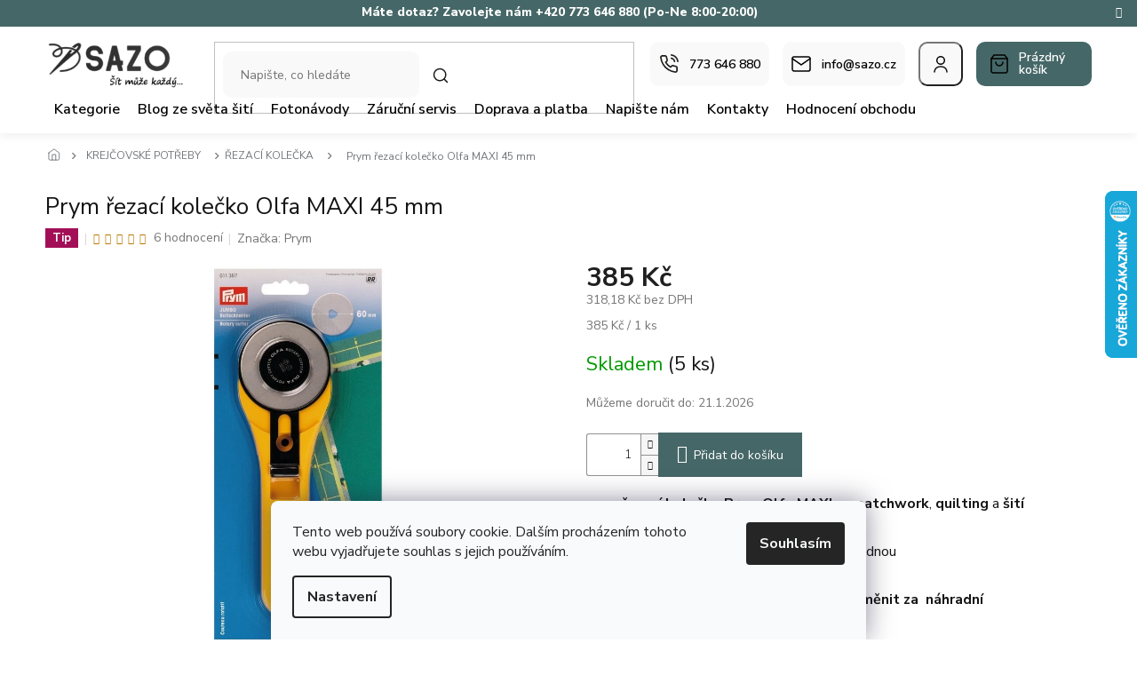

--- FILE ---
content_type: text/html; charset=utf-8
request_url: https://www.sazo.cz/rezaci-kole/prym-rezaci-kolecko-maxi-45-mm/
body_size: 31973
content:
<!doctype html><html lang="cs" dir="ltr" class="header-background-light external-fonts-loaded"><head><meta charset="utf-8" /><meta name="viewport" content="width=device-width,initial-scale=1" /><title>ŘEZACÍ KOLEČKA  - SAZO.CZ</title><link rel="preconnect" href="https://cdn.myshoptet.com" /><link rel="dns-prefetch" href="https://cdn.myshoptet.com" /><link rel="preload" href="https://cdn.myshoptet.com/prj/dist/master/cms/libs/jquery/jquery-1.11.3.min.js" as="script" /><link href="https://cdn.myshoptet.com/prj/dist/master/cms/templates/frontend_templates/shared/css/font-face/source-sans-3.css" rel="stylesheet"><link href="https://cdn.myshoptet.com/prj/dist/master/cms/templates/frontend_templates/shared/css/font-face/exo-2.css" rel="stylesheet"><link href="https://cdn.myshoptet.com/prj/dist/master/shop/dist/font-shoptet-11.css.62c94c7785ff2cea73b2.css" rel="stylesheet"><script>
dataLayer = [];
dataLayer.push({'shoptet' : {
    "pageId": 1319,
    "pageType": "productDetail",
    "currency": "CZK",
    "currencyInfo": {
        "decimalSeparator": ",",
        "exchangeRate": 1,
        "priceDecimalPlaces": 2,
        "symbol": "K\u010d",
        "symbolLeft": 0,
        "thousandSeparator": " "
    },
    "language": "cs",
    "projectId": 146400,
    "product": {
        "id": 5027,
        "guid": "93e164f0-3ad7-11ea-8874-0cc47a6b4bcc",
        "hasVariants": false,
        "codes": [
            {
                "code": 5027,
                "quantity": "5",
                "stocks": [
                    {
                        "id": "ext",
                        "quantity": "5"
                    }
                ]
            }
        ],
        "code": "5027",
        "name": "Prym \u0159ezac\u00ed kole\u010dko Olfa MAXI 45 mm",
        "appendix": "",
        "weight": 0,
        "manufacturer": "Prym",
        "manufacturerGuid": "1EF533262BCC6810A49BDA0BA3DED3EE",
        "currentCategory": "KREJ\u010cOVSK\u00c9 POT\u0158EBY | \u0158EZAC\u00cd KOLE\u010cKA ",
        "currentCategoryGuid": "2e43ad27-3ad7-11ea-a065-0cc47a6c92bc",
        "defaultCategory": "KREJ\u010cOVSK\u00c9 POT\u0158EBY | \u0158EZAC\u00cd KOLE\u010cKA ",
        "defaultCategoryGuid": "2e43ad27-3ad7-11ea-a065-0cc47a6c92bc",
        "currency": "CZK",
        "priceWithVat": 385
    },
    "stocks": [
        {
            "id": "ext",
            "title": "Sklad",
            "isDeliveryPoint": 0,
            "visibleOnEshop": 1
        }
    ],
    "cartInfo": {
        "id": null,
        "freeShipping": false,
        "freeShippingFrom": null,
        "leftToFreeGift": {
            "formattedPrice": "0 K\u010d",
            "priceLeft": 0
        },
        "freeGift": false,
        "leftToFreeShipping": {
            "priceLeft": null,
            "dependOnRegion": null,
            "formattedPrice": null
        },
        "discountCoupon": [],
        "getNoBillingShippingPrice": {
            "withoutVat": 0,
            "vat": 0,
            "withVat": 0
        },
        "cartItems": [],
        "taxMode": "ORDINARY"
    },
    "cart": [],
    "customer": {
        "priceRatio": 1,
        "priceListId": 1,
        "groupId": null,
        "registered": false,
        "mainAccount": false
    }
}});
dataLayer.push({'cookie_consent' : {
    "marketing": "denied",
    "analytics": "denied"
}});
document.addEventListener('DOMContentLoaded', function() {
    shoptet.consent.onAccept(function(agreements) {
        if (agreements.length == 0) {
            return;
        }
        dataLayer.push({
            'cookie_consent' : {
                'marketing' : (agreements.includes(shoptet.config.cookiesConsentOptPersonalisation)
                    ? 'granted' : 'denied'),
                'analytics': (agreements.includes(shoptet.config.cookiesConsentOptAnalytics)
                    ? 'granted' : 'denied')
            },
            'event': 'cookie_consent'
        });
    });
});
</script>
<meta property="og:type" content="website"><meta property="og:site_name" content="sazo.cz"><meta property="og:url" content="https://www.sazo.cz/rezaci-kole/prym-rezaci-kolecko-maxi-45-mm/"><meta property="og:title" content="ŘEZACÍ KOLEČKA  - SAZO.CZ"><meta name="author" content="SAZO.CZ"><meta name="web_author" content="Shoptet.cz"><meta name="dcterms.rightsHolder" content="www.sazo.cz"><meta name="robots" content="index,follow"><meta property="og:image" content="https://cdn.myshoptet.com/usr/www.sazo.cz/user/shop/big/5027-2_rezaci-kolecko-prym.jpg?68413ef4"><meta property="og:description" content="Dokonale ostrý řez mnoha vrstev látek- řezací kolečko Prym Olfa na patchwork, quilting i šití. Už žádné dlouhé stříhání. Darujte krásný praktický dárek."><meta name="description" content="Dokonale ostrý řez mnoha vrstev látek- řezací kolečko Prym Olfa na patchwork, quilting i šití. Už žádné dlouhé stříhání. Darujte krásný praktický dárek."><meta property="product:price:amount" content="385"><meta property="product:price:currency" content="CZK"><style>:root {--color-primary: #466767;--color-primary-h: 180;--color-primary-s: 19%;--color-primary-l: 34%;--color-primary-hover: #466767;--color-primary-hover-h: 180;--color-primary-hover-s: 19%;--color-primary-hover-l: 34%;--color-secondary: #466767;--color-secondary-h: 180;--color-secondary-s: 19%;--color-secondary-l: 34%;--color-secondary-hover: #466767;--color-secondary-hover-h: 180;--color-secondary-hover-s: 19%;--color-secondary-hover-l: 34%;--color-tertiary: #466767;--color-tertiary-h: 180;--color-tertiary-s: 19%;--color-tertiary-l: 34%;--color-tertiary-hover: #466767;--color-tertiary-hover-h: 180;--color-tertiary-hover-s: 19%;--color-tertiary-hover-l: 34%;--color-header-background: #ffffff;--template-font: "Source Sans 3";--template-headings-font: "Exo 2";--header-background-url: url("[data-uri]");--cookies-notice-background: #F8FAFB;--cookies-notice-color: #252525;--cookies-notice-button-hover: #27263f;--cookies-notice-link-hover: #3b3a5f;--templates-update-management-preview-mode-content: "Náhled aktualizací šablony je aktivní pro váš prohlížeč."}</style>
    
    <link href="https://cdn.myshoptet.com/prj/dist/master/shop/dist/main-11.less.fcb4a42d7bd8a71b7ee2.css" rel="stylesheet" />
                <link href="https://cdn.myshoptet.com/prj/dist/master/shop/dist/mobile-header-v1-11.less.1ee105d41b5f713c21aa.css" rel="stylesheet" />
    
    <script>var shoptet = shoptet || {};</script>
    <script src="https://cdn.myshoptet.com/prj/dist/master/shop/dist/main-3g-header.js.05f199e7fd2450312de2.js"></script>
<!-- User include --><!-- api 473(125) html code header -->

                <style>
                    #order-billing-methods .radio-wrapper[data-guid="438156de-e6fd-11ef-9344-f62a9e19e24e"]:not(.cgapplepay), #order-billing-methods .radio-wrapper[data-guid="438be470-e6fd-11ef-9344-f62a9e19e24e"]:not(.cggooglepay) {
                        display: none;
                    }
                </style>
                <script type="text/javascript">
                    document.addEventListener('DOMContentLoaded', function() {
                        if (getShoptetDataLayer('pageType') === 'billingAndShipping') {
                            
                try {
                    if (window.ApplePaySession && window.ApplePaySession.canMakePayments()) {
                        
                        if (document.querySelector('#order-billing-methods .radio-wrapper[data-guid="438156de-e6fd-11ef-9344-f62a9e19e24e"]')) {
                            document.querySelector('#order-billing-methods .radio-wrapper[data-guid="438156de-e6fd-11ef-9344-f62a9e19e24e"]').classList.add('cgapplepay');
                        }
                        
                    }
                } catch (err) {} 
            
                            
                const cgBaseCardPaymentMethod = {
                        type: 'CARD',
                        parameters: {
                            allowedAuthMethods: ["PAN_ONLY", "CRYPTOGRAM_3DS"],
                            allowedCardNetworks: [/*"AMEX", "DISCOVER", "INTERAC", "JCB",*/ "MASTERCARD", "VISA"]
                        }
                };
                
                function cgLoadScript(src, callback)
                {
                    var s,
                        r,
                        t;
                    r = false;
                    s = document.createElement('script');
                    s.type = 'text/javascript';
                    s.src = src;
                    s.onload = s.onreadystatechange = function() {
                        if ( !r && (!this.readyState || this.readyState == 'complete') )
                        {
                            r = true;
                            callback();
                        }
                    };
                    t = document.getElementsByTagName('script')[0];
                    t.parentNode.insertBefore(s, t);
                } 
                
                function cgGetGoogleIsReadyToPayRequest() {
                    return Object.assign(
                        {},
                        {
                            apiVersion: 2,
                            apiVersionMinor: 0
                        },
                        {
                            allowedPaymentMethods: [cgBaseCardPaymentMethod]
                        }
                    );
                }

                function onCgGooglePayLoaded() {
                    let paymentsClient = new google.payments.api.PaymentsClient({environment: 'PRODUCTION'});
                    paymentsClient.isReadyToPay(cgGetGoogleIsReadyToPayRequest()).then(function(response) {
                        if (response.result) {
                            
                        if (document.querySelector('#order-billing-methods .radio-wrapper[data-guid="438be470-e6fd-11ef-9344-f62a9e19e24e"]')) {
                            document.querySelector('#order-billing-methods .radio-wrapper[data-guid="438be470-e6fd-11ef-9344-f62a9e19e24e"]').classList.add('cggooglepay');
                        }
                        	 	 	 	 	 
                        }
                    })
                    .catch(function(err) {});
                }
                
                cgLoadScript('https://pay.google.com/gp/p/js/pay.js', onCgGooglePayLoaded);
            
                        }
                    });
                </script> 
                
<!-- service 619(267) html code header -->
<link href="https://cdn.myshoptet.com/usr/fvstudio.myshoptet.com/user/documents/addons/cartupsell.min.css?24.11.1" rel="stylesheet">
<!-- service 1228(847) html code header -->
<link 
rel="stylesheet" 
href="https://cdn.myshoptet.com/usr/dmartini.myshoptet.com/user/documents/upload/dmartini/shop_rating/shop_rating.min.css?140"
data-author="Dominik Martini" 
data-author-web="dmartini.cz">
<!-- project html code header -->
<link rel="stylesheet" href="/user/documents/upload/dmartini/sazo.min.css?140">

<!--
<style> #header-in {font-weight: 1600;} </style>  
<style> #menu li a, .navigation-menu li a {font-weight: 500;font-size: 10px;} </style>  
<style> #param-filter-left label {color: #000000;}</style>  
<style> #category-filter {background: #AAACAB;}</style>
<style>#column-l-in > div>div ul {font-weight: 600;}</style>
<style>.external-fonts-loaded h1 {font-weight: 500;}</style>
<style>.subcategories {font-weight: 800;}</style>
<style>#menu .list-inline {background-color:#f0eded; padding-right:331px;}</style>
<style>#footer-in .topic {font-weight:800;}</style>
<style>#footer-in div>.box {color: #000; font-weight:600;}</style>
<style>#footer-in #articles ul li a {color: #000; font-weight: 600;}</style>
<style>#footer-in ul>li {position:relative; left:-10px;}</style>
<style>#tabs a {color: #00ace6;}</style>
<style>.back-to-shop {font-size: 16px; position: relative; top: -8px;}</style>
<style>.back-to-shop {font-weight: 500;}</style>
<style>.button.success {font-size: 16px; color: #000;}</style> 
<style>.categories.expandable > ul li {font-size: 1.2rem;}</style>
<style>.categories {margin-bottom: 0.1rem;}</style>
<style>div>.box {margin-bottom: 1.625rem;}</style>
<style>#tabs a {font-size: 0.95rem; font-weight: 600;}</style>
-->

<meta name="facebook-domain-verification" content="h5jbu6aemmaq1y1xcnuvl6an9p93ms" />

<!-- Začátek úpravy šablony -->
<link rel="preconnect" href="https://fonts.googleapis.com">
<link rel="preconnect" href="https://fonts.gstatic.com" crossorigin>
<link href="https://fonts.googleapis.com/css2?family=Nunito+Sans:ital,opsz,wght@0,6..12,200..1000;1,6..12,200..1000&display=swap" rel="stylesheet">

<link rel="stylesheet" href="/user/documents/Code/screen.min.css?v=0000453427"/>
<!-- Konec úpravy šablony -->
<!-- /User include --><link rel="shortcut icon" href="/favicon.ico" type="image/x-icon" /><link rel="canonical" href="https://www.sazo.cz/rezaci-kole/prym-rezaci-kolecko-maxi-45-mm/" />    <script>
        var _hwq = _hwq || [];
        _hwq.push(['setKey', 'CC92F4705A7F12CDEB74E5465500F2F0']);
        _hwq.push(['setTopPos', '150']);
        _hwq.push(['showWidget', '22']);
        (function() {
            var ho = document.createElement('script');
            ho.src = 'https://cz.im9.cz/direct/i/gjs.php?n=wdgt&sak=CC92F4705A7F12CDEB74E5465500F2F0';
            var s = document.getElementsByTagName('script')[0]; s.parentNode.insertBefore(ho, s);
        })();
    </script>
    <!-- Global site tag (gtag.js) - Google Analytics -->
    <script async src="https://www.googletagmanager.com/gtag/js?id=G-NJ6M447YLK"></script>
    <script>
        
        window.dataLayer = window.dataLayer || [];
        function gtag(){dataLayer.push(arguments);}
        

                    console.debug('default consent data');

            gtag('consent', 'default', {"ad_storage":"denied","analytics_storage":"denied","ad_user_data":"denied","ad_personalization":"denied","wait_for_update":500});
            dataLayer.push({
                'event': 'default_consent'
            });
        
        gtag('js', new Date());

                gtag('config', 'UA-221745276-1', { 'groups': "UA" });
        
                gtag('config', 'G-NJ6M447YLK', {"groups":"GA4","send_page_view":false,"content_group":"productDetail","currency":"CZK","page_language":"cs"});
        
                gtag('config', 'AW-10969206803', {"allow_enhanced_conversions":true});
        
        
        
        
        
                    gtag('event', 'page_view', {"send_to":"GA4","page_language":"cs","content_group":"productDetail","currency":"CZK"});
        
                gtag('set', 'currency', 'CZK');

        gtag('event', 'view_item', {
            "send_to": "UA",
            "items": [
                {
                    "id": "5027",
                    "name": "Prym \u0159ezac\u00ed kole\u010dko Olfa MAXI 45 mm",
                    "category": "KREJ\u010cOVSK\u00c9 POT\u0158EBY \/ \u0158EZAC\u00cd KOLE\u010cKA ",
                                        "brand": "Prym",
                                                            "price": 318.18
                }
            ]
        });
        
        
        
        
        
                    gtag('event', 'view_item', {"send_to":"GA4","page_language":"cs","content_group":"productDetail","value":318.18000000000001,"currency":"CZK","items":[{"item_id":"5027","item_name":"Prym \u0159ezac\u00ed kole\u010dko Olfa MAXI 45 mm","item_brand":"Prym","item_category":"KREJ\u010cOVSK\u00c9 POT\u0158EBY","item_category2":"\u0158EZAC\u00cd KOLE\u010cKA ","price":318.18000000000001,"quantity":1,"index":0}]});
        
        
        
        
        
        
        
        document.addEventListener('DOMContentLoaded', function() {
            if (typeof shoptet.tracking !== 'undefined') {
                for (var id in shoptet.tracking.bannersList) {
                    gtag('event', 'view_promotion', {
                        "send_to": "UA",
                        "promotions": [
                            {
                                "id": shoptet.tracking.bannersList[id].id,
                                "name": shoptet.tracking.bannersList[id].name,
                                "position": shoptet.tracking.bannersList[id].position
                            }
                        ]
                    });
                }
            }

            shoptet.consent.onAccept(function(agreements) {
                if (agreements.length !== 0) {
                    console.debug('gtag consent accept');
                    var gtagConsentPayload =  {
                        'ad_storage': agreements.includes(shoptet.config.cookiesConsentOptPersonalisation)
                            ? 'granted' : 'denied',
                        'analytics_storage': agreements.includes(shoptet.config.cookiesConsentOptAnalytics)
                            ? 'granted' : 'denied',
                                                                                                'ad_user_data': agreements.includes(shoptet.config.cookiesConsentOptPersonalisation)
                            ? 'granted' : 'denied',
                        'ad_personalization': agreements.includes(shoptet.config.cookiesConsentOptPersonalisation)
                            ? 'granted' : 'denied',
                        };
                    console.debug('update consent data', gtagConsentPayload);
                    gtag('consent', 'update', gtagConsentPayload);
                    dataLayer.push(
                        { 'event': 'update_consent' }
                    );
                }
            });
        });
    </script>
<script>
    (function(t, r, a, c, k, i, n, g) { t['ROIDataObject'] = k;
    t[k]=t[k]||function(){ (t[k].q=t[k].q||[]).push(arguments) },t[k].c=i;n=r.createElement(a),
    g=r.getElementsByTagName(a)[0];n.async=1;n.src=c;g.parentNode.insertBefore(n,g)
    })(window, document, 'script', '//www.heureka.cz/ocm/sdk.js?source=shoptet&version=2&page=product_detail', 'heureka', 'cz');

    heureka('set_user_consent', 0);
</script>
</head><body class="desktop id-1319 in-rezaci-kole template-11 type-product type-detail one-column-body columns-4 ums_forms_redesign--off ums_a11y_category_page--on ums_discussion_rating_forms--off ums_flags_display_unification--on ums_a11y_login--on mobile-header-version-1"><noscript>
    <style>
        #header {
            padding-top: 0;
            position: relative !important;
            top: 0;
        }
        .header-navigation {
            position: relative !important;
        }
        .overall-wrapper {
            margin: 0 !important;
        }
        body:not(.ready) {
            visibility: visible !important;
        }
    </style>
    <div class="no-javascript">
        <div class="no-javascript__title">Musíte změnit nastavení vašeho prohlížeče</div>
        <div class="no-javascript__text">Podívejte se na: <a href="https://www.google.com/support/bin/answer.py?answer=23852">Jak povolit JavaScript ve vašem prohlížeči</a>.</div>
        <div class="no-javascript__text">Pokud používáte software na blokování reklam, může být nutné povolit JavaScript z této stránky.</div>
        <div class="no-javascript__text">Děkujeme.</div>
    </div>
</noscript>

        <div id="fb-root"></div>
        <script>
            window.fbAsyncInit = function() {
                FB.init({
//                    appId            : 'your-app-id',
                    autoLogAppEvents : true,
                    xfbml            : true,
                    version          : 'v19.0'
                });
            };
        </script>
        <script async defer crossorigin="anonymous" src="https://connect.facebook.net/cs_CZ/sdk.js"></script>    <div class="siteCookies siteCookies--bottom siteCookies--light js-siteCookies" role="dialog" data-testid="cookiesPopup" data-nosnippet>
        <div class="siteCookies__form">
            <div class="siteCookies__content">
                <div class="siteCookies__text">
                    Tento web používá soubory cookie. Dalším procházením tohoto webu vyjadřujete souhlas s jejich používáním.
                </div>
                <p class="siteCookies__links">
                    <button class="siteCookies__link js-cookies-settings" aria-label="Nastavení cookies" data-testid="cookiesSettings">Nastavení</button>
                </p>
            </div>
            <div class="siteCookies__buttonWrap">
                                <button class="siteCookies__button js-cookiesConsentSubmit" value="all" aria-label="Přijmout cookies" data-testid="buttonCookiesAccept">Souhlasím</button>
            </div>
        </div>
        <script>
            document.addEventListener("DOMContentLoaded", () => {
                const siteCookies = document.querySelector('.js-siteCookies');
                document.addEventListener("scroll", shoptet.common.throttle(() => {
                    const st = document.documentElement.scrollTop;
                    if (st > 1) {
                        siteCookies.classList.add('siteCookies--scrolled');
                    } else {
                        siteCookies.classList.remove('siteCookies--scrolled');
                    }
                }, 100));
            });
        </script>
    </div>
<a href="#content" class="skip-link sr-only">Přejít na obsah</a><div class="overall-wrapper"><div class="site-msg information"><div class="container"><div class="text">Máte dotaz? Zavolejte nám +420 773 646 880 (Po-Ne 8:00-20:00)</div><div class="close js-close-information-msg"></div></div></div><div class="user-action"><div class="container">
    <div class="user-action-in">
                    <div id="login" class="user-action-login popup-widget login-widget" role="dialog" aria-labelledby="loginHeading">
        <div class="popup-widget-inner">
                            <h2 id="loginHeading">Přihlášení k vašemu účtu</h2><div id="customerLogin"><form action="/action/Customer/Login/" method="post" id="formLoginIncluded" class="csrf-enabled formLogin" data-testid="formLogin"><input type="hidden" name="referer" value="" /><div class="form-group"><div class="input-wrapper email js-validated-element-wrapper no-label"><input type="email" name="email" class="form-control" autofocus placeholder="E-mailová adresa (např. jan@novak.cz)" data-testid="inputEmail" autocomplete="email" required /></div></div><div class="form-group"><div class="input-wrapper password js-validated-element-wrapper no-label"><input type="password" name="password" class="form-control" placeholder="Heslo" data-testid="inputPassword" autocomplete="current-password" required /><span class="no-display">Nemůžete vyplnit toto pole</span><input type="text" name="surname" value="" class="no-display" /></div></div><div class="form-group"><div class="login-wrapper"><button type="submit" class="btn btn-secondary btn-text btn-login" data-testid="buttonSubmit">Přihlásit se</button><div class="password-helper"><a href="/registrace/" data-testid="signup" rel="nofollow">Nová registrace</a><a href="/klient/zapomenute-heslo/" rel="nofollow">Zapomenuté heslo</a></div></div></div></form>
</div>                    </div>
    </div>

                            <div id="cart-widget" class="user-action-cart popup-widget cart-widget loader-wrapper" data-testid="popupCartWidget" role="dialog" aria-hidden="true">
    <div class="popup-widget-inner cart-widget-inner place-cart-here">
        <div class="loader-overlay">
            <div class="loader"></div>
        </div>
    </div>

    <div class="cart-widget-button">
        <a href="/kosik/" class="btn btn-conversion" id="continue-order-button" rel="nofollow" data-testid="buttonNextStep">Pokračovat do košíku</a>
    </div>
</div>
            </div>
</div>
</div><div class="top-navigation-bar" data-testid="topNavigationBar">

    <div class="container">

        <div class="top-navigation-contacts">
            <strong>Zákaznická podpora:</strong><a href="tel:773646880" class="project-phone" aria-label="Zavolat na 773646880" data-testid="contactboxPhone"><span>773 646 880</span></a><a href="mailto:info@sazo.cz" class="project-email" data-testid="contactboxEmail"><span>info@sazo.cz</span></a>        </div>

                            <div class="top-navigation-menu">
                <div class="top-navigation-menu-trigger"></div>
                <ul class="top-navigation-bar-menu">
                                            <li class="top-navigation-menu-item-39">
                            <a href="/obchodni-podminky/" target="blank">Obchodní podmínky</a>
                        </li>
                                            <li class="top-navigation-menu-item-1164">
                            <a href="/podminky_ochrany_osobnich_udaju/" target="blank">Podmínky ochrany osobních údajů</a>
                        </li>
                                            <li class="top-navigation-menu-item-27">
                            <a href="/doprava-a-platba/" target="blank">Doprava a platba</a>
                        </li>
                                            <li class="top-navigation-menu-item-843">
                            <a href="/zpetny-odber-elektrozarizeni/" target="blank">Zpětný odběr elektrozařízení</a>
                        </li>
                                            <li class="top-navigation-menu-item-834">
                            <a href="/zarucni-servis-2/">Záruční servis</a>
                        </li>
                                            <li class="top-navigation-menu-item-837">
                            <a href="/reklamace/" target="blank">Reklamace a vrácení zboží</a>
                        </li>
                                            <li class="top-navigation-menu-item-840">
                            <a href="/reklamacni-formular/">Reklamační formulář</a>
                        </li>
                                            <li class="top-navigation-menu-item-1614">
                            <a href="/kvalita/">Garance kvality</a>
                        </li>
                                            <li class="top-navigation-menu-item-1777">
                            <a href="/poradenstvi/">Odborné poradenství</a>
                        </li>
                                    </ul>
                <ul class="top-navigation-bar-menu-helper"></ul>
            </div>
        
        <div class="top-navigation-tools">
            <div class="responsive-tools">
                <a href="#" class="toggle-window" data-target="search" aria-label="Hledat" data-testid="linkSearchIcon"></a>
                                                            <a href="#" class="toggle-window" data-target="login"></a>
                                                    <a href="#" class="toggle-window" data-target="navigation" aria-label="Menu" data-testid="hamburgerMenu"></a>
            </div>
                        <button class="top-nav-button top-nav-button-login toggle-window" type="button" data-target="login" aria-haspopup="dialog" aria-controls="login" aria-expanded="false" data-testid="signin"><span>Přihlášení</span></button>        </div>

    </div>

</div>
<header id="header"><div class="container navigation-wrapper">
    <div class="header-top">
        <div class="site-name-wrapper">
            <div class="site-name"><a href="/" data-testid="linkWebsiteLogo"><img src="https://cdn.myshoptet.com/usr/www.sazo.cz/user/logos/logo_pruhl_motto_prav_1_1-6.png" alt="SAZO.CZ" fetchpriority="low" /></a></div>        </div>
        <div class="search" itemscope itemtype="https://schema.org/WebSite">
            <meta itemprop="headline" content="ŘEZACÍ KOLEČKA "/><meta itemprop="url" content="https://www.sazo.cz"/><meta itemprop="text" content="Dokonale ostrý řez mnoha vrstev látek- řezací kolečko Prym Olfa na patchwork, quilting i šití. Už žádné dlouhé stříhání. Darujte krásný praktický dárek."/>            <form action="/action/ProductSearch/prepareString/" method="post"
    id="formSearchForm" class="search-form compact-form js-search-main"
    itemprop="potentialAction" itemscope itemtype="https://schema.org/SearchAction" data-testid="searchForm">
    <fieldset>
        <meta itemprop="target"
            content="https://www.sazo.cz/vyhledavani/?string={string}"/>
        <input type="hidden" name="language" value="cs"/>
        
            
<input
    type="search"
    name="string"
        class="query-input form-control search-input js-search-input"
    placeholder="Napište, co hledáte"
    autocomplete="off"
    required
    itemprop="query-input"
    aria-label="Vyhledávání"
    data-testid="searchInput"
>
            <button type="submit" class="btn btn-default" data-testid="searchBtn">Hledat</button>
        
    </fieldset>
</form>
        </div>
        <div class="navigation-buttons">
                
    <a href="/kosik/" class="btn btn-icon toggle-window cart-count" data-target="cart" data-hover="true" data-redirect="true" data-testid="headerCart" rel="nofollow" aria-haspopup="dialog" aria-expanded="false" aria-controls="cart-widget">
        
                <span class="sr-only">Nákupní košík</span>
        
            <span class="cart-price visible-lg-inline-block" data-testid="headerCartPrice">
                                    Prázdný košík                            </span>
        
    
            </a>
        </div>
    </div>
    <nav id="navigation" aria-label="Hlavní menu" data-collapsible="true"><div class="navigation-in menu"><ul class="menu-level-1" role="menubar" data-testid="headerMenuItems"><li class="menu-item-external-94" role="none"><a href="https://www.sazo.cz/sici-stroje/" data-testid="headerMenuItem" role="menuitem" aria-expanded="false"><b>Kategorie</b></a></li>
<li class="menu-item-963" role="none"><a href="/tipy-a-rady/" data-testid="headerMenuItem" role="menuitem" aria-expanded="false"><b>Blog ze světa šití</b></a></li>
<li class="menu-item-1080" role="none"><a href="/fotonavody-2/" data-testid="headerMenuItem" role="menuitem" aria-expanded="false"><b>Fotonávody</b></a></li>
<li class="menu-item-790" role="none"><a href="/zarucni-servis/" data-testid="headerMenuItem" role="menuitem" aria-expanded="false"><b>Záruční servis</b></a></li>
<li class="menu-item-685" role="none"><a href="/doprava/" data-testid="headerMenuItem" role="menuitem" aria-expanded="false"><b>Doprava a platba</b></a></li>
<li class="menu-item--6" role="none"><a href="/napiste-nam/" data-testid="headerMenuItem" role="menuitem" aria-expanded="false"><b>Napište nám</b></a></li>
<li class="menu-item-29" role="none"><a href="/kontakty/" data-testid="headerMenuItem" role="menuitem" aria-expanded="false"><b>Kontakty</b></a></li>
<li class="menu-item--51" role="none"><a href="/hodnoceni-obchodu/" data-testid="headerMenuItem" role="menuitem" aria-expanded="false"><b>Hodnocení obchodu</b></a></li>
<li class="appended-category menu-item-1641 ext" role="none"><a href="/tipy-na-darky-2/"><b>TIPY NA DÁRKY</b><span class="submenu-arrow" role="menuitem"></span></a><ul class="menu-level-2 menu-level-2-appended" role="menu"><li class="menu-item-1780" role="none"><a href="/darky-pro-deti/" data-testid="headerMenuItem" role="menuitem"><span>PRO DĚTI</span></a></li><li class="menu-item-1783" role="none"><a href="/darky-pro-maninky-a-babicky/" data-testid="headerMenuItem" role="menuitem"><span>DÁRKY PRO MANINKY A BABIČKY</span></a></li><li class="menu-item-1786" role="none"><a href="/darky-pro-tatinky-a-dedecky/" data-testid="headerMenuItem" role="menuitem"><span>PRO TATÍNKY A DĚDEČKY</span></a></li><li class="menu-item-1789" role="none"><a href="/darkove-sady/" data-testid="headerMenuItem" role="menuitem"><span>DÁRKOVÉ SADY</span></a></li></ul></li><li class="appended-category menu-item-1235" role="none"><a href="/darkove-poukazy/"><b>DÁRKOVÉ POUKAZY</b></a></li><li class="appended-category menu-item-1026 ext" role="none"><a href="/sici-stroje/"><b>ŠICÍ STROJE</b><span class="submenu-arrow" role="menuitem"></span></a><ul class="menu-level-2 menu-level-2-appended" role="menu"><li class="menu-item-1576" role="none"><a href="/akce-na-sici-stroje/" data-testid="headerMenuItem" role="menuitem"><span>AKCE NA ŠICÍ STROJE</span></a></li><li class="menu-item-981" role="none"><a href="/sici-stroje-lada/" data-testid="headerMenuItem" role="menuitem"><span>LADA ŠICÍ STROJE</span></a></li><li class="menu-item-1125" role="none"><a href="/brother/" data-testid="headerMenuItem" role="menuitem"><span>BROTHER ŠICÍ STROJE</span></a></li><li class="menu-item-1131" role="none"><a href="/merrylock/" data-testid="headerMenuItem" role="menuitem"><span>MERRYLOCK ŠICÍ STROJE</span></a></li><li class="menu-item-1700" role="none"><a href="/janome-sici-stroje/" data-testid="headerMenuItem" role="menuitem"><span>JANOME ŠICÍ STROJE</span></a></li><li class="menu-item-1626" role="none"><a href="/detske-sici-stroje-2/" data-testid="headerMenuItem" role="menuitem"><span>DĚTSKÉ ŠICÍ STROJE</span></a></li><li class="menu-item-1676" role="none"><a href="/sici-stroje-s-pevnym-krytem/" data-testid="headerMenuItem" role="menuitem"><span>ŠICÍ STROJE S PEVNÝM KRYTEM</span></a></li></ul></li><li class="appended-category menu-item-778 ext" role="none"><a href="/civky/"><b>PŘÍSLUŠENSTVÍ K ŠICÍM STROJŮM</b><span class="submenu-arrow" role="menuitem"></span></a><ul class="menu-level-2 menu-level-2-appended" role="menu"><li class="menu-item-1044" role="none"><a href="/prislusenstvi-k-sicim-strojum/" data-testid="headerMenuItem" role="menuitem"><span>PATKY K ŠICÍM STROJŮM</span></a></li><li class="menu-item-1110" role="none"><a href="/jehly-strojove/" data-testid="headerMenuItem" role="menuitem"><span>JEHLY STROJOVÉ</span></a></li><li class="menu-item-1190" role="none"><a href="/pridavne-stolky/" data-testid="headerMenuItem" role="menuitem"><span>PŘÍDAVNÉ STOLKY K ŠICÍM STROJŮM</span></a></li><li class="menu-item-1059" role="none"><a href="/civky-2/" data-testid="headerMenuItem" role="menuitem"><span>CÍVKY</span></a></li><li class="menu-item-1178" role="none"><a href="/tasky-a-kufry-na-stroj/" data-testid="headerMenuItem" role="menuitem"><span>TAŠKY A KUFRY NA STROJ</span></a></li><li class="menu-item-1113" role="none"><a href="/ostatni/" data-testid="headerMenuItem" role="menuitem"><span>OSTATNÍ PŘÍSLUŠENSTVÍ K ŠICÍM STROJŮM</span></a></li><li class="menu-item-766" role="none"><a href="/cisteni-stroje/" data-testid="headerMenuItem" role="menuitem"><span>ČIŠTÉNÍ STROJE</span></a></li><li class="menu-item-1646" role="none"><a href="/programy-a-aplikace/" data-testid="headerMenuItem" role="menuitem"><span>PROGRAMY APLIKACE</span></a></li></ul></li><li class="appended-category menu-item-694 ext" role="none"><a href="/textilni-galanterie/"><b>TEXTILNÍ GALANTERIE</b><span class="submenu-arrow" role="menuitem"></span></a><ul class="menu-level-2 menu-level-2-appended" role="menu"><li class="menu-item-736" role="none"><a href="/nazehlovacky/" data-testid="headerMenuItem" role="menuitem"><span>NAŽEHLOVAČKY, NÁŠIVKY, ZÁPLATY</span></a></li><li class="menu-item-718" role="none"><a href="/jehly/" data-testid="headerMenuItem" role="menuitem"><span>JEHLY</span></a></li><li class="menu-item-748" role="none"><a href="/spendliky/" data-testid="headerMenuItem" role="menuitem"><span>ŠPENDLÍKY</span></a></li><li class="menu-item-745" role="none"><a href="/nite/" data-testid="headerMenuItem" role="menuitem"><span>NITĚ</span></a></li><li class="menu-item-730" role="none"><a href="/kovova-galanterie/" data-testid="headerMenuItem" role="menuitem"><span>KOVOVÁ GALANTERIE</span></a></li><li class="menu-item-751" role="none"><a href="/plastova-galanterie/" data-testid="headerMenuItem" role="menuitem"><span>PLASTOVÁ GALANTERIE</span></a></li><li class="menu-item-1770" role="none"><a href="/krajky/" data-testid="headerMenuItem" role="menuitem"><span>KRAJKY</span></a></li><li class="menu-item-754" role="none"><a href="/stuhy/" data-testid="headerMenuItem" role="menuitem"><span>STUHY</span></a></li><li class="menu-item-999" role="none"><a href="/prymky/" data-testid="headerMenuItem" role="menuitem"><span>PRÝMKY</span></a></li><li class="menu-item-1050" role="none"><a href="/sikme-prouzky/" data-testid="headerMenuItem" role="menuitem"><span>ŠIKMÉ PROUŽKY</span></a></li><li class="menu-item-915" role="none"><a href="/pruzenky-gumy/" data-testid="headerMenuItem" role="menuitem"><span>PRUŽENKY - GUMY</span></a></li><li class="menu-item-1119" role="none"><a href="/suche-zipy/" data-testid="headerMenuItem" role="menuitem"><span>SUCHÉ ZIPY</span></a></li><li class="menu-item-1143" role="none"><a href="/snury-a-provazky/" data-testid="headerMenuItem" role="menuitem"><span>ŠŇŮRY A PROVÁZKY</span></a></li><li class="menu-item-1170" role="none"><a href="/knofliky/" data-testid="headerMenuItem" role="menuitem"><span>KNOFLÍKY A ZAPÍNÁNÍ</span></a></li><li class="menu-item-1176" role="none"><a href="/trasne-a-strapce/" data-testid="headerMenuItem" role="menuitem"><span>TŘÁSNĚ A STŘAPCE</span></a></li><li class="menu-item-1211" role="none"><a href="/popruhy/" data-testid="headerMenuItem" role="menuitem"><span>POPRUHY</span></a></li><li class="menu-item-1241" role="none"><a href="/keprovky-a-technicke-stuhy/" data-testid="headerMenuItem" role="menuitem"><span>KEPROVKY A TECHNICKÉ STUHY</span></a></li><li class="menu-item-1262" role="none"><a href="/zipy-zdrhovadla/" data-testid="headerMenuItem" role="menuitem"><span>ZIPY - ZDRHOVADLA</span></a></li><li class="menu-item-1214" role="none"><a href="/ostatni-3/" data-testid="headerMenuItem" role="menuitem"><span>OSTATNÍ GALANTERIE</span></a></li><li class="menu-item-1500" role="none"><a href="/vlizelin-zazehlovaci/" data-testid="headerMenuItem" role="menuitem"><span>VLIZELÍN ZAŽEHLOVACÍ</span></a></li><li class="menu-item-1709" role="none"><a href="/brzdicky-a-koncovky/" data-testid="headerMenuItem" role="menuitem"><span>BRZDIČKY A KONCOVKY</span></a></li><li class="menu-item-1767" role="none"><a href="/vyplne/" data-testid="headerMenuItem" role="menuitem"><span>VÝPLNĚ</span></a></li></ul></li><li class="appended-category menu-item-709 ext" role="none"><a href="/krejcovske-potreby/"><b>KREJČOVSKÉ POTŘEBY</b><span class="submenu-arrow" role="menuitem"></span></a><ul class="menu-level-2 menu-level-2-appended" role="menu"><li class="menu-item-769" role="none"><a href="/nuzky/" data-testid="headerMenuItem" role="menuitem"><span>NŮŽKY</span></a></li><li class="menu-item-772" role="none"><a href="/kleste-nytovaci-a-derovaci/" data-testid="headerMenuItem" role="menuitem"><span>KLEŠTĚ NÝTOVACÍ A DĚROVACÍ</span></a></li><li class="menu-item-1313" role="none"><a href="/metry-a-prilozniky/" data-testid="headerMenuItem" role="menuitem"><span>METRY A PŘÍLOŽNÍKY</span></a></li><li class="menu-item-781" role="none"><a href="/fixy-a-kridy/" data-testid="headerMenuItem" role="menuitem"><span>FIXY A KŘÍDY</span></a></li><li class="menu-item-864" role="none"><a href="/krejcovske-a-svinovaci-metry/" data-testid="headerMenuItem" role="menuitem"><span>KREJČOVSKÉ A SVINOVACÍ METRY</span></a></li><li class="menu-item-951" role="none"><a href="/klipy-krejcovske/" data-testid="headerMenuItem" role="menuitem"><span>KLIPY KREJČOVSKÉ</span></a></li><li class="menu-item-1086" role="none"><a href="/lepidla-na-textil/" data-testid="headerMenuItem" role="menuitem"><span>LEPIDLA NA TEXTIL</span></a></li><li class="menu-item-1155" role="none"><a href="/ostatni-2/" data-testid="headerMenuItem" role="menuitem"><span>OSTATNÍ KREJČOVSKÉ POTŘEBY</span></a></li><li class="menu-item-1307" role="none"><a href="/podlozky-rezaci-a-zehlici/" data-testid="headerMenuItem" role="menuitem"><span>PODLOŽKY ŘEZACÍ A ŽEHLÍCÍ</span></a></li><li class="menu-item-1319" role="none"><a href="/rezaci-kole/" data-testid="headerMenuItem" role="menuitem"><span>ŘEZACÍ KOLEČKA</span></a></li></ul></li><li class="appended-category menu-item-1158 ext" role="none"><a href="/kazety-na-siti/"><b>KAZETY A TAŠKY NA ŠITÍ</b><span class="submenu-arrow" role="menuitem"></span></a><ul class="menu-level-2 menu-level-2-appended" role="menu"><li class="menu-item-1253" role="none"><a href="/kazety-na-siti-2/" data-testid="headerMenuItem" role="menuitem"><span>KAZETY NA ŠITÍ</span></a></li><li class="menu-item-1256" role="none"><a href="/tasky-na-sici-potreby/" data-testid="headerMenuItem" role="menuitem"><span>TAŠKY NA ŠICÍ POTŘEBY</span></a></li></ul></li><li class="appended-category menu-item-1011" role="none"><a href="/krejcovske-panny/"><b>KREJČOVSKÉ PANNY</b></a></li><li class="appended-category menu-item-727 ext" role="none"><a href="/reflexni-prvky/"><b>REFLEXNÍ PRVKY</b><span class="submenu-arrow" role="menuitem"></span></a><ul class="menu-level-2 menu-level-2-appended" role="menu"><li class="menu-item-1388" role="none"><a href="/tkanicky-reflexni/" data-testid="headerMenuItem" role="menuitem"><span>TKANIČKY REFLEXNÍ</span></a></li><li class="menu-item-1391" role="none"><a href="/privesky-reflexni/" data-testid="headerMenuItem" role="menuitem"><span>PŘÍVĚSKY REFLEXNÍ</span></a></li><li class="menu-item-1394" role="none"><a href="/nazehlovaci-obrazky-reflexni/" data-testid="headerMenuItem" role="menuitem"><span>NAŽEHLOVACÍ OBRÁZKY REFLEXNÍ</span></a></li><li class="menu-item-1397" role="none"><a href="/nazehlovacky-vysivane-reflexni/" data-testid="headerMenuItem" role="menuitem"><span>NAŽEHLOVAČKY VYŠÍVANÉ REFLEXNÍ</span></a></li><li class="menu-item-1400" role="none"><a href="/nasivky-reflexni/" data-testid="headerMenuItem" role="menuitem"><span>NÁŠIVKY REFLEXNÍ</span></a></li><li class="menu-item-1476" role="none"><a href="/reflexni-pasky/" data-testid="headerMenuItem" role="menuitem"><span>REFLEXNÍ PÁSKY</span></a></li><li class="menu-item-1506" role="none"><a href="/reflexni-nalepky/" data-testid="headerMenuItem" role="menuitem"><span>REFLEXNÍ NÁLEPKY/SAMOLEPKY</span></a></li></ul></li><li class="appended-category menu-item-1149 ext" role="none"><a href="/odevy-bez-potisku/"><b>ODĚVY BEZ POTISKU</b><span class="submenu-arrow" role="menuitem"></span></a><ul class="menu-level-2 menu-level-2-appended" role="menu"><li class="menu-item-1482" role="none"><a href="/tricka/" data-testid="headerMenuItem" role="menuitem"><span>TRIČKA</span></a></li><li class="menu-item-1485" role="none"><a href="/ksiltovky-a-ostatni/" data-testid="headerMenuItem" role="menuitem"><span>KŠILTOVKY A OSTATNÍ</span></a></li></ul></li><li class="appended-category menu-item-1518 ext" role="none"><a href="/pro-mazlicky/"><b>PRO MAZLÍČKY</b><span class="submenu-arrow" role="menuitem"></span></a><ul class="menu-level-2 menu-level-2-appended" role="menu"><li class="menu-item-1713" role="none"><a href="/popruhy-a-stuhy/" data-testid="headerMenuItem" role="menuitem"><span>POPRUHY, STUHY, ŠŇŮRY</span></a></li><li class="menu-item-1716" role="none"><a href="/karabiny--pruvleky--polokrouzky/" data-testid="headerMenuItem" role="menuitem"><span>KARABINY, PRŮVLEKY, POLOKROUŽKY</span></a></li><li class="menu-item-1725" role="none"><a href="/reflexni-prvky-2/" data-testid="headerMenuItem" role="menuitem"><span>REFLEXNÍ PRVKY</span></a></li><li class="menu-item-1722" role="none"><a href="/ostatni-5/" data-testid="headerMenuItem" role="menuitem"><span>OSTATNÍ</span></a></li></ul></li><li class="appended-category menu-item-924 ext" role="none"><a href="/bizuterie/"><b>BIŽUTERIE</b><span class="submenu-arrow" role="menuitem"></span></a><ul class="menu-level-2 menu-level-2-appended" role="menu"><li class="menu-item-927" role="none"><a href="/privesky-a-bizuterni-komponenty/" data-testid="headerMenuItem" role="menuitem"><span>PŘÍVĚSKY A BIŽUTERNÍ KOMPONENTY</span></a></li></ul></li><li class="appended-category menu-item-1530 ext" role="none"><a href="/ostatni-6/"><b>OSTATNÍ</b><span class="submenu-arrow" role="menuitem"></span></a><ul class="menu-level-2 menu-level-2-appended" role="menu"><li class="menu-item-930" role="none"><a href="/doplnky-do-vlasu/" data-testid="headerMenuItem" role="menuitem"><span>DOPLŇKY DO VLASŮ</span></a></li><li class="menu-item-1448" role="none"><a href="/pouzdra-a-penaly/" data-testid="headerMenuItem" role="menuitem"><span>POUZDRA A PENÁLY</span></a></li><li class="menu-item-1572" role="none"><a href="/rolnicky--zvonecky/" data-testid="headerMenuItem" role="menuitem"><span>ROLNIČKY, ZVONEČKY</span></a></li><li class="menu-item-1539" role="none"><a href="/andele-rucni-vyroba/" data-testid="headerMenuItem" role="menuitem"><span>ANDĚLÉ, VÍLY, SKŘÍTCI - RUČNÍ VÝROBA</span></a></li><li class="menu-item-1566" role="none"><a href="/certici-rucni-vyroba/" data-testid="headerMenuItem" role="menuitem"><span>ČERTÍCI - RUČNÍ VÝROBA</span></a></li><li class="menu-item-1560" role="none"><a href="/https-www-sazo-cz-zalozka-do-knihy-/" data-testid="headerMenuItem" role="menuitem"><span>ZÁLOŽKY DO KNIHY</span></a></li></ul></li><li class="appended-category menu-item-1792" role="none"><a href="/vyprodej/"><b>VÝPRODEJ</b></a></li></ul>
    <ul class="navigationActions" role="menu">
                            <li role="none">
                                    <a href="/login/?backTo=%2Frezaci-kole%2Fprym-rezaci-kolecko-maxi-45-mm%2F" rel="nofollow" data-testid="signin" role="menuitem"><span>Přihlášení</span></a>
                            </li>
                        </ul>
</div><span class="navigation-close"></span></nav><div class="menu-helper" data-testid="hamburgerMenu"><span>Více</span></div>
</div></header><!-- / header -->


                    <div class="container breadcrumbs-wrapper">
            <div class="breadcrumbs navigation-home-icon-wrapper" itemscope itemtype="https://schema.org/BreadcrumbList">
                                                                            <span id="navigation-first" data-basetitle="SAZO.CZ" itemprop="itemListElement" itemscope itemtype="https://schema.org/ListItem">
                <a href="/" itemprop="item" class="navigation-home-icon"><span class="sr-only" itemprop="name">Domů</span></a>
                <span class="navigation-bullet">/</span>
                <meta itemprop="position" content="1" />
            </span>
                                <span id="navigation-1" itemprop="itemListElement" itemscope itemtype="https://schema.org/ListItem">
                <a href="/krejcovske-potreby/" itemprop="item" data-testid="breadcrumbsSecondLevel"><span itemprop="name">KREJČOVSKÉ POTŘEBY</span></a>
                <span class="navigation-bullet">/</span>
                <meta itemprop="position" content="2" />
            </span>
                                <span id="navigation-2" itemprop="itemListElement" itemscope itemtype="https://schema.org/ListItem">
                <a href="/rezaci-kole/" itemprop="item" data-testid="breadcrumbsSecondLevel"><span itemprop="name">ŘEZACÍ KOLEČKA</span></a>
                <span class="navigation-bullet">/</span>
                <meta itemprop="position" content="3" />
            </span>
                                            <span id="navigation-3" itemprop="itemListElement" itemscope itemtype="https://schema.org/ListItem" data-testid="breadcrumbsLastLevel">
                <meta itemprop="item" content="https://www.sazo.cz/rezaci-kole/prym-rezaci-kolecko-maxi-45-mm/" />
                <meta itemprop="position" content="4" />
                <span itemprop="name" data-title="Prym řezací kolečko Olfa MAXI 45 mm">Prym řezací kolečko Olfa MAXI 45 mm <span class="appendix"></span></span>
            </span>
            </div>
        </div>
    
<div id="content-wrapper" class="container content-wrapper">
    
    <div class="content-wrapper-in">
                <main id="content" class="content wide">
                            
<div class="p-detail" itemscope itemtype="https://schema.org/Product">

    
    <meta itemprop="name" content="Prym řezací kolečko Olfa MAXI 45 mm" />
    <meta itemprop="category" content="Úvodní stránka &gt; KREJČOVSKÉ POTŘEBY &gt; ŘEZACÍ KOLEČKA &gt; Prym řezací kolečko Olfa MAXI 45 mm" />
    <meta itemprop="url" content="https://www.sazo.cz/rezaci-kole/prym-rezaci-kolecko-maxi-45-mm/" />
    <meta itemprop="image" content="https://cdn.myshoptet.com/usr/www.sazo.cz/user/shop/big/5027-2_rezaci-kolecko-prym.jpg?68413ef4" />
            <meta itemprop="description" content="
řezací kolečko Prym Olfa MAXI&amp;nbsp;na patchwork,&amp;nbsp;quilting&amp;nbsp;a&amp;nbsp;šití
průměr&amp;nbsp;řezacího&amp;nbsp;kolečka 45 mm
lehce prořízne několik vrstev látek najednou
vhodné&amp;nbsp;pro praváky i leváky
po otupení můžete&amp;nbsp;řezací kolečko vyměnit za&amp;nbsp; náhradní

" />
                <span class="js-hidden" itemprop="manufacturer" itemscope itemtype="https://schema.org/Organization">
            <meta itemprop="name" content="Prym" />
        </span>
        <span class="js-hidden" itemprop="brand" itemscope itemtype="https://schema.org/Brand">
            <meta itemprop="name" content="Prym" />
        </span>
                            <meta itemprop="gtin13" content="4002276113701" />            
        <div class="p-detail-inner">

        <div class="p-detail-inner-header">
            <h1>
                  Prym řezací kolečko Olfa MAXI 45 mm            </h1>

                    </div>

        <form action="/action/Cart/addCartItem/" method="post" id="product-detail-form" class="pr-action csrf-enabled" data-testid="formProduct">

            <meta itemprop="productID" content="5027" /><meta itemprop="identifier" content="93e164f0-3ad7-11ea-8874-0cc47a6b4bcc" /><span itemprop="aggregateRating" itemscope itemtype="https://schema.org/AggregateRating"><meta itemprop="bestRating" content="5" /><meta itemprop="worstRating" content="1" /><meta itemprop="ratingValue" content="5" /><meta itemprop="ratingCount" content="6" /></span><meta itemprop="sku" content="5027" /><span itemprop="offers" itemscope itemtype="https://schema.org/Offer"><link itemprop="availability" href="https://schema.org/InStock" /><meta itemprop="url" content="https://www.sazo.cz/rezaci-kole/prym-rezaci-kolecko-maxi-45-mm/" /><meta itemprop="price" content="385.00" /><meta itemprop="priceCurrency" content="CZK" /><link itemprop="itemCondition" href="https://schema.org/NewCondition" /></span><input type="hidden" name="productId" value="5027" /><input type="hidden" name="priceId" value="8522" /><input type="hidden" name="language" value="cs" />

            <div class="row product-top">

                <div class="col-xs-12">

                    <div class="p-detail-info">
                                                    
                <div class="flags flags-default flags-inline">            <span class="flag flag-tip" style="background-color:#a30f57;">
            Tip
    </span>
        
                
    </div>
    

    
                        
                                    <div class="stars-wrapper">
            
<span class="stars star-list">
                                                <a class="star star-on show-tooltip show-ratings" title="    Hodnocení:
            5/5
    "
                   href="#ratingTab" data-toggle="tab" data-external="1" data-force-scroll="1"></a>
                    
                                                <a class="star star-on show-tooltip show-ratings" title="    Hodnocení:
            5/5
    "
                   href="#ratingTab" data-toggle="tab" data-external="1" data-force-scroll="1"></a>
                    
                                                <a class="star star-on show-tooltip show-ratings" title="    Hodnocení:
            5/5
    "
                   href="#ratingTab" data-toggle="tab" data-external="1" data-force-scroll="1"></a>
                    
                                                <a class="star star-on show-tooltip show-ratings" title="    Hodnocení:
            5/5
    "
                   href="#ratingTab" data-toggle="tab" data-external="1" data-force-scroll="1"></a>
                    
                                                <a class="star star-on show-tooltip show-ratings" title="    Hodnocení:
            5/5
    "
                   href="#ratingTab" data-toggle="tab" data-external="1" data-force-scroll="1"></a>
                    
    </span>
            <a class="stars-label" href="#ratingTab" data-toggle="tab" data-external="1" data-force-scroll="1">
                                6 hodnocení
                    </a>
        </div>
    
                                                    <div><a href="/znacka/prym/" data-testid="productCardBrandName">Značka: <span>Prym</span></a></div>
                        
                    </div>

                </div>

                <div class="col-xs-12 col-lg-6 p-image-wrapper">

                    
                    <div class="p-image" style="" data-testid="mainImage">

                        

    


                        

<a href="https://cdn.myshoptet.com/usr/www.sazo.cz/user/shop/big/5027-2_rezaci-kolecko-prym.jpg?68413ef4" class="p-main-image cloud-zoom" data-href="https://cdn.myshoptet.com/usr/www.sazo.cz/user/shop/orig/5027-2_rezaci-kolecko-prym.jpg?68413ef4"><img src="https://cdn.myshoptet.com/usr/www.sazo.cz/user/shop/big/5027-2_rezaci-kolecko-prym.jpg?68413ef4" alt="řezaci kolečko prym" width="1024" height="768"  fetchpriority="high" />
</a>                    </div>

                    
    <div class="p-thumbnails-wrapper">

        <div class="p-thumbnails">

            <div class="p-thumbnails-inner">

                <div>
                                                                                        <a href="https://cdn.myshoptet.com/usr/www.sazo.cz/user/shop/big/5027-2_rezaci-kolecko-prym.jpg?68413ef4" class="p-thumbnail highlighted">
                            <img src="data:image/svg+xml,%3Csvg%20width%3D%22100%22%20height%3D%22100%22%20xmlns%3D%22http%3A%2F%2Fwww.w3.org%2F2000%2Fsvg%22%3E%3C%2Fsvg%3E" alt="řezaci kolečko prym" width="100" height="100"  data-src="https://cdn.myshoptet.com/usr/www.sazo.cz/user/shop/related/5027-2_rezaci-kolecko-prym.jpg?68413ef4" fetchpriority="low" />
                        </a>
                        <a href="https://cdn.myshoptet.com/usr/www.sazo.cz/user/shop/big/5027-2_rezaci-kolecko-prym.jpg?68413ef4" class="cbox-gal" data-gallery="lightbox[gallery]" data-alt="řezaci kolečko prym"></a>
                                                                    <a href="https://cdn.myshoptet.com/usr/www.sazo.cz/user/shop/big/5027-1_rezaci-kolecko-prym-45-mm.jpg?664a8064" class="p-thumbnail">
                            <img src="data:image/svg+xml,%3Csvg%20width%3D%22100%22%20height%3D%22100%22%20xmlns%3D%22http%3A%2F%2Fwww.w3.org%2F2000%2Fsvg%22%3E%3C%2Fsvg%3E" alt="rezaci kolecko prym 45 mm" width="100" height="100"  data-src="https://cdn.myshoptet.com/usr/www.sazo.cz/user/shop/related/5027-1_rezaci-kolecko-prym-45-mm.jpg?664a8064" fetchpriority="low" />
                        </a>
                        <a href="https://cdn.myshoptet.com/usr/www.sazo.cz/user/shop/big/5027-1_rezaci-kolecko-prym-45-mm.jpg?664a8064" class="cbox-gal" data-gallery="lightbox[gallery]" data-alt="rezaci kolecko prym 45 mm"></a>
                                                                    <a href="https://cdn.myshoptet.com/usr/www.sazo.cz/user/shop/big/5027_rezaci-kolecko-olfa-maxi-45-mm-detail.jpg?68413fa1" class="p-thumbnail">
                            <img src="data:image/svg+xml,%3Csvg%20width%3D%22100%22%20height%3D%22100%22%20xmlns%3D%22http%3A%2F%2Fwww.w3.org%2F2000%2Fsvg%22%3E%3C%2Fsvg%3E" alt="rezací kolecko olfa maxi 45 mm detail" width="100" height="100"  data-src="https://cdn.myshoptet.com/usr/www.sazo.cz/user/shop/related/5027_rezaci-kolecko-olfa-maxi-45-mm-detail.jpg?68413fa1" fetchpriority="low" />
                        </a>
                        <a href="https://cdn.myshoptet.com/usr/www.sazo.cz/user/shop/big/5027_rezaci-kolecko-olfa-maxi-45-mm-detail.jpg?68413fa1" class="cbox-gal" data-gallery="lightbox[gallery]" data-alt="rezací kolecko olfa maxi 45 mm detail"></a>
                                    </div>

            </div>

            <a href="#" class="thumbnail-prev"></a>
            <a href="#" class="thumbnail-next"></a>

        </div>

    </div>


                </div>

                <div class="col-xs-12 col-lg-6 p-info-wrapper">

                    
                    
                        <div class="p-final-price-wrapper">

                                                                                    <strong class="price-final" data-testid="productCardPrice">
            <span class="price-final-holder">
                385 Kč
    

        </span>
    </strong>
                                <span class="price-additional">
                                        318,18 Kč
            bez DPH                            </span>
                                <span class="price-measure">
                    
                                            
                                    <span>
                        385 Kč&nbsp;/&nbsp;1&nbsp;ks                    </span>
                                        </span>
                            

                        </div>

                    
                    
                                                                                    <div class="availability-value" title="Dostupnost">
                                    

    
    <span class="availability-label" style="color: #009901" data-testid="labelAvailability">
                    Skladem            </span>
        <span class="availability-amount" data-testid="numberAvailabilityAmount">(5&nbsp;ks)</span>

                                </div>
                                                    
                        <table class="detail-parameters">
                            <tbody>
                            
                            
                            
                                                            <tr>
                                    <th colspan="2">
                                        <span class="delivery-time-label">Můžeme doručit do:</span>
                                                                    <div class="delivery-time" data-testid="deliveryTime">
                <span>
            21.1.2026
        </span>
    </div>
                                                                                            </th>
                                </tr>
                                                                                    </tbody>
                        </table>

                                                                            
                            <div class="add-to-cart" data-testid="divAddToCart">
                
<span class="quantity">
    <span
        class="increase-tooltip js-increase-tooltip"
        data-trigger="manual"
        data-container="body"
        data-original-title="Není možné zakoupit více než 9999 ks."
        aria-hidden="true"
        role="tooltip"
        data-testid="tooltip">
    </span>

    <span
        class="decrease-tooltip js-decrease-tooltip"
        data-trigger="manual"
        data-container="body"
        data-original-title="Minimální množství, které lze zakoupit, je 1 ks."
        aria-hidden="true"
        role="tooltip"
        data-testid="tooltip">
    </span>
    <label>
        <input
            type="number"
            name="amount"
            value="1"
            class="amount"
            autocomplete="off"
            data-decimals="0"
                        step="1"
            min="1"
            max="9999"
            aria-label="Množství"
            data-testid="cartAmount"/>
    </label>

    <button
        class="increase"
        type="button"
        aria-label="Zvýšit množství o 1"
        data-testid="increase">
            <span class="increase__sign">&plus;</span>
    </button>

    <button
        class="decrease"
        type="button"
        aria-label="Snížit množství o 1"
        data-testid="decrease">
            <span class="decrease__sign">&minus;</span>
    </button>
</span>
                    
    <button type="submit" class="btn btn-lg btn-conversion add-to-cart-button" data-testid="buttonAddToCart" aria-label="Přidat do košíku Prym řezací kolečko Olfa MAXI 45 mm">Přidat do košíku</button>

            </div>
                    
                    
                    

                                            <div class="p-short-description" data-testid="productCardShortDescr">
                            <ul>
<li><span style="font-size: 12pt;"><strong>řezací kolečko Prym Olfa MAXI</strong>&nbsp;<strong>na patchwork</strong>,&nbsp;<strong>quilting</strong>&nbsp;a&nbsp;<strong>šití</strong></span></li>
<li><span style="font-size: 12pt;"><strong>průměr</strong>&nbsp;řezacího<strong>&nbsp;kolečka 45 mm</strong></span></li>
<li><span style="font-size: 12pt;">lehce prořízne několik vrstev látek najednou</span></li>
<li><span style="font-size: 12pt;">vhodné&nbsp;<strong>pro praváky i leváky</strong></span></li>
<li><span style="font-size: 12pt;">po otupení můžete&nbsp;<strong>řezací kolečko vyměnit za&nbsp; náhradní</strong></span></li>
</ul>
<p><span style="font-size: 12pt;"><strong><img src='https://cdn.myshoptet.com/usr/www.sazo.cz/user/documents/upload/mceclip0-268.png?1749105709' width="549" height="206" /></strong></span></p>
                        </div>
                    
                                            <p data-testid="productCardDescr">
                            <a href="#description" class="chevron-after chevron-down-after" data-toggle="tab" data-external="1" data-force-scroll="true">Detailní informace</a>
                        </p>
                    
                    <div class="social-buttons-wrapper">
                        <div class="link-icons watchdog-active" data-testid="productDetailActionIcons">
    <a href="#" class="link-icon print" title="Tisknout produkt"><span>Tisk</span></a>
    <a href="/rezaci-kole/prym-rezaci-kolecko-maxi-45-mm:dotaz/" class="link-icon chat" title="Mluvit s prodejcem" rel="nofollow"><span>Zeptat se</span></a>
            <a href="/rezaci-kole/prym-rezaci-kolecko-maxi-45-mm:hlidat-cenu/" class="link-icon watchdog" title="Hlídat cenu" rel="nofollow"><span>Hlídat</span></a>
                <a href="#" class="link-icon share js-share-buttons-trigger" title="Sdílet produkt"><span>Sdílet</span></a>
    </div>
                            <div class="social-buttons no-display">
                    <div class="facebook">
                <div
            data-layout="button_count"
        class="fb-like"
        data-action="like"
        data-show-faces="false"
        data-share="false"
                        data-width="285"
        data-height="26"
    >
</div>

            </div>
                    <div class="twitter">
                <script>
        window.twttr = (function(d, s, id) {
            var js, fjs = d.getElementsByTagName(s)[0],
                t = window.twttr || {};
            if (d.getElementById(id)) return t;
            js = d.createElement(s);
            js.id = id;
            js.src = "https://platform.twitter.com/widgets.js";
            fjs.parentNode.insertBefore(js, fjs);
            t._e = [];
            t.ready = function(f) {
                t._e.push(f);
            };
            return t;
        }(document, "script", "twitter-wjs"));
        </script>

<a
    href="https://twitter.com/share"
    class="twitter-share-button"
        data-lang="cs"
    data-url="https://www.sazo.cz/rezaci-kole/prym-rezaci-kolecko-maxi-45-mm/"
>Tweet</a>

            </div>
                                <div class="close-wrapper">
        <a href="#" class="close-after js-share-buttons-trigger" title="Sdílet produkt">Zavřít</a>
    </div>

            </div>
                    </div>

                    
                </div>

            </div>

        </form>
    </div>

                            <div class="benefitBanner position--benefitProduct">
                                    <div class="benefitBanner__item"><a class="benefitBanner__link" href="https://www.sazo.cz/kvalita/" ><div class="benefitBanner__picture"><img src="data:image/svg+xml,%3Csvg%20width%3D%22512%22%20height%3D%22512%22%20xmlns%3D%22http%3A%2F%2Fwww.w3.org%2F2000%2Fsvg%22%3E%3C%2Fsvg%3E" data-src="https://cdn.myshoptet.com/usr/www.sazo.cz/user/banners/quality.png?677134fb" class="benefitBanner__img" alt="GARANCE KVALITY" fetchpriority="low" width="512" height="512"></div><div class="benefitBanner__content"><strong class="benefitBanner__title">GARANTUJEME KVALITU</strong><div class="benefitBanner__data">... produkty pečlivě vybíráme a sami testujeme</div></div></a></div>
                                                <div class="benefitBanner__item"><a class="benefitBanner__link" href="https://www.sazo.cz/poradenstvi/" ><div class="benefitBanner__picture"><img src="data:image/svg+xml,%3Csvg%20width%3D%22512%22%20height%3D%22512%22%20xmlns%3D%22http%3A%2F%2Fwww.w3.org%2F2000%2Fsvg%22%3E%3C%2Fsvg%3E" data-src="https://cdn.myshoptet.com/usr/www.sazo.cz/user/banners/handshake.png?6771352e" class="benefitBanner__img" alt="VYBEREME S VÁMI" fetchpriority="low" width="512" height="512"></div><div class="benefitBanner__content"><strong class="benefitBanner__title">VYBEREME S VÁMI</strong><div class="benefitBanner__data">... rádi Vám pomůžeme vybrat to nejlepší pro Vás</div></div></a></div>
                                                <div class="benefitBanner__item"><a class="benefitBanner__link" href="https://www.sazo.cz/zarucni-servis/" ><div class="benefitBanner__picture"><img src="data:image/svg+xml,%3Csvg%20width%3D%22512%22%20height%3D%22512%22%20xmlns%3D%22http%3A%2F%2Fwww.w3.org%2F2000%2Fsvg%22%3E%3C%2Fsvg%3E" data-src="https://cdn.myshoptet.com/usr/www.sazo.cz/user/banners/repair-tool.png?6771354d" class="benefitBanner__img" alt="ZÁRUKA A SERVIS" fetchpriority="low" width="512" height="512"></div><div class="benefitBanner__content"><strong class="benefitBanner__title">ZÁRUKA A SERVIS</strong><div class="benefitBanner__data">...plná záruka, záruční i pozáruční servis je u nás samozřejmostí</div></div></a></div>
                                                <div class="benefitBanner__item"><div class="benefitBanner__picture"><img src="data:image/svg+xml,%3Csvg%20width%3D%22512%22%20height%3D%22512%22%20xmlns%3D%22http%3A%2F%2Fwww.w3.org%2F2000%2Fsvg%22%3E%3C%2Fsvg%3E" data-src="https://cdn.myshoptet.com/usr/www.sazo.cz/user/banners/delivery.png?67713564" class="benefitBanner__img" alt="ODESÍLÁME DO 24H" fetchpriority="low" width="512" height="512"></div><div class="benefitBanner__content"><strong class="benefitBanner__title">ODESÍLÁME DO 24H</strong><div class="benefitBanner__data">...produkty, které máme skladem, odesíláme do 24 hodin</div></div></div>
                        </div>

        
                            <h2 class="products-related-header">Související produkty</h2>
        <div class="products products-block products-related products-additional p-switchable">
            
                    
                    <div class="product col-sm-6 col-md-12 col-lg-6 active related-sm-screen-show">
    <div class="p" data-micro="product" data-micro-product-id="2301" data-micro-identifier="51438f88-2c31-11e8-ae76-0cc47a6c92bc" data-testid="productItem">
                    <a href="/krejcovske-potreby/rezaci-podlozka-prym-90x60-cm/" class="image">
                <img src="data:image/svg+xml,%3Csvg%20width%3D%22423%22%20height%3D%22318%22%20xmlns%3D%22http%3A%2F%2Fwww.w3.org%2F2000%2Fsvg%22%3E%3C%2Fsvg%3E" alt="řezací podložka omnigrid Prym mix" data-micro-image="https://cdn.myshoptet.com/usr/www.sazo.cz/user/shop/big/2301_rezaci-podlozka-omnigrid-prym-mix.jpg?664a8064" width="423" height="318"  data-src="https://cdn.myshoptet.com/usr/www.sazo.cz/user/shop/detail/2301_rezaci-podlozka-omnigrid-prym-mix.jpg?664a8064
" fetchpriority="low" />
                                                                                                                                    
    

    


            </a>
        
        <div class="p-in">

            <div class="p-in-in">
                <a href="/krejcovske-potreby/rezaci-podlozka-prym-90x60-cm/" class="name" data-micro="url">
                    <span data-micro="name" data-testid="productCardName">
                          Řezací podložka Omnigrid Prym, 90x60 cm                    </span>
                </a>
                
            <div class="ratings-wrapper">
                                        <div class="stars-wrapper" data-micro-rating-value="0" data-micro-rating-count="0">
            
<span class="stars star-list">
                                <span class="star star-off"></span>
        
                                <span class="star star-off"></span>
        
                                <span class="star star-off"></span>
        
                                <span class="star star-off"></span>
        
                                <span class="star star-off"></span>
        
    </span>
        </div>
                
                        <div class="availability">
            <span class="show-tooltip" title="Zboží bude odesláno zákazníkovi do 2 až 3 pracovních dnů od objednání.">
                Odesíláme do 2 - 3 dnů            </span>
                                                        <span class="availability-amount" data-testid="numberAvailabilityAmount">(1&nbsp;ks)</span>
        </div>
            </div>
    
                            </div>

            <div class="p-bottom no-buttons">
                
                <div data-micro="offer"
    data-micro-price="1219.00"
    data-micro-price-currency="CZK"
    data-micro-warranty="2 roky"
            data-micro-availability="https://schema.org/InStock"
    >
                    <div class="prices">
                                                                                
                        
                        
                        
        <div class="price-additional">1 007,44 Kč&nbsp;bez DPH</div>
        <div class="price price-final" data-testid="productCardPrice">
        <strong>
                                        1 219 Kč
                    </strong>
        

        
    </div>


                        

                    </div>

                    

                                            <div class="p-tools">
                                                                                    
    
                                                                                            <a href="/krejcovske-potreby/rezaci-podlozka-prym-90x60-cm/" class="btn btn-primary" aria-hidden="true" tabindex="-1">Detail</a>
                                                    </div>
                    
                                                        

                </div>

            </div>

        </div>

        
        <div class="widget-parameter-wrapper" data-parameter-name="barva" data-parameter-id="4" data-parameter-single="true">
        <ul class="widget-parameter-list">
                            <li class="widget-parameter-value">
                    <a href="/krejcovske-potreby/rezaci-podlozka-prym-90x60-cm/?parameterValueId=93" data-value-id="93" title="barva: světle zelená">světle zelená</a>
                </li>
                            <li class="widget-parameter-value">
                    <a href="/krejcovske-potreby/rezaci-podlozka-prym-90x60-cm/?parameterValueId=3" data-value-id="3" title="barva: zelená">zelená</a>
                </li>
                    </ul>
        <div class="widget-parameter-more">
            <span>+ další</span>
        </div>
    </div>


                    <span class="no-display" data-micro="sku">2301/SVE</span>
    
    </div>
</div>
                        <div class="product col-sm-6 col-md-12 col-lg-6 active related-sm-screen-show">
    <div class="p" data-micro="product" data-micro-product-id="5003" data-micro-identifier="1776d0c8-3792-11ea-9f99-0cc47a6b4bcc" data-testid="productItem">
                    <a href="/krejcovske-potreby/rezaci-podlozka-omnigrid-prym--60x45-cm/" class="image">
                <img src="data:image/svg+xml,%3Csvg%20width%3D%22423%22%20height%3D%22318%22%20xmlns%3D%22http%3A%2F%2Fwww.w3.org%2F2000%2Fsvg%22%3E%3C%2Fsvg%3E" alt="řezací podložka omnigird prym mensi mix" data-micro-image="https://cdn.myshoptet.com/usr/www.sazo.cz/user/shop/big/5003-4_rezaci-podlozka-omnigird-prym-mensi-mix.jpg?664a8064" width="423" height="318"  data-src="https://cdn.myshoptet.com/usr/www.sazo.cz/user/shop/detail/5003-4_rezaci-podlozka-omnigird-prym-mensi-mix.jpg?664a8064
" fetchpriority="low" />
                                                                                                                                    
    

    


            </a>
        
        <div class="p-in">

            <div class="p-in-in">
                <a href="/krejcovske-potreby/rezaci-podlozka-omnigrid-prym--60x45-cm/" class="name" data-micro="url">
                    <span data-micro="name" data-testid="productCardName">
                          Prym Řezací podložka Omnigrid, 60x45 cm                    </span>
                </a>
                
            <div class="ratings-wrapper">
                                        <div class="stars-wrapper" data-micro-rating-value="5" data-micro-rating-count="4">
            
<span class="stars star-list">
                                <span class="star star-on"></span>
        
                                <span class="star star-on"></span>
        
                                <span class="star star-on"></span>
        
                                <span class="star star-on"></span>
        
                                <span class="star star-on"></span>
        
    </span>
        </div>
                
                        <div class="availability">
            <span class="show-tooltip" title="Zboží bude odesláno zákazníkovi do 2 až 3 pracovních dnů od objednání.">
                Odesíláme do 2 - 3 dnů            </span>
                                                        <span class="availability-amount" data-testid="numberAvailabilityAmount">(2&nbsp;ks)</span>
        </div>
            </div>
    
                            </div>

            <div class="p-bottom no-buttons">
                
                <div data-micro="offer"
    data-micro-price="609.00"
    data-micro-price-currency="CZK"
    data-micro-warranty="2 roky"
            data-micro-availability="https://schema.org/InStock"
    >
                    <div class="prices">
                                                                                
                        
                        
                        
        <div class="price-additional">503,31 Kč&nbsp;bez DPH</div>
        <div class="price price-final" data-testid="productCardPrice">
        <strong>
                                        609 Kč
                    </strong>
        

        
    </div>


                        

                    </div>

                    

                                            <div class="p-tools">
                                                                                    
    
                                                                                            <a href="/krejcovske-potreby/rezaci-podlozka-omnigrid-prym--60x45-cm/" class="btn btn-primary" aria-hidden="true" tabindex="-1">Detail</a>
                                                    </div>
                    
                                                        

                </div>

            </div>

        </div>

        
        <div class="widget-parameter-wrapper" data-parameter-name="barva" data-parameter-id="4" data-parameter-single="true">
        <ul class="widget-parameter-list">
                            <li class="widget-parameter-value">
                    <a href="/krejcovske-potreby/rezaci-podlozka-omnigrid-prym--60x45-cm/?parameterValueId=24" data-value-id="24" title="barva: fialová">fialová</a>
                </li>
                            <li class="widget-parameter-value">
                    <a href="/krejcovske-potreby/rezaci-podlozka-omnigrid-prym--60x45-cm/?parameterValueId=3" data-value-id="3" title="barva: zelená">zelená</a>
                </li>
                    </ul>
        <div class="widget-parameter-more">
            <span>+ další</span>
        </div>
    </div>


                    <span class="no-display" data-micro="sku">5003/ZEL</span>
    
    </div>
</div>
                        <div class="product col-sm-6 col-md-12 col-lg-6 active related-sm-screen-hide">
    <div class="p" data-micro="product" data-micro-product-id="5006" data-micro-identifier="cbaf53ca-3793-11ea-9292-0cc47a6b4bcc" data-testid="productItem">
                    <a href="/krejcovske-potreby/rezaci-podlozka-omnigrid-prym--45x30-cm/" class="image">
                <img src="data:image/svg+xml,%3Csvg%20width%3D%22423%22%20height%3D%22318%22%20xmlns%3D%22http%3A%2F%2Fwww.w3.org%2F2000%2Fsvg%22%3E%3C%2Fsvg%3E" alt="řezací podložka omnigird prym nejmensi mix" data-shp-lazy="true" data-micro-image="https://cdn.myshoptet.com/usr/www.sazo.cz/user/shop/big/5006-3_rezaci-podlozka-omnigird-prym-nejmensi-mix.jpg?664a8064" width="423" height="318"  data-src="https://cdn.myshoptet.com/usr/www.sazo.cz/user/shop/detail/5006-3_rezaci-podlozka-omnigird-prym-nejmensi-mix.jpg?664a8064
" fetchpriority="low" />
                                                                                                                                                                                    <div class="flags flags-default">                            <span class="flag flag-tip" style="background-color:#a30f57;">
            Tip
    </span>
                                                
                                                        
                    </div>
                                                    
    

    


            </a>
        
        <div class="p-in">

            <div class="p-in-in">
                <a href="/krejcovske-potreby/rezaci-podlozka-omnigrid-prym--45x30-cm/" class="name" data-micro="url">
                    <span data-micro="name" data-testid="productCardName">
                          Prym Řezací podložka Omnigrid, 45x30 cm                    </span>
                </a>
                
            <div class="ratings-wrapper">
                                        <div class="stars-wrapper" data-micro-rating-value="5" data-micro-rating-count="2">
            
<span class="stars star-list">
                                <span class="star star-on"></span>
        
                                <span class="star star-on"></span>
        
                                <span class="star star-on"></span>
        
                                <span class="star star-on"></span>
        
                                <span class="star star-on"></span>
        
    </span>
        </div>
                
                        <div class="availability">
            <span style="color:#009901">
                Skladem            </span>
                                                        <span class="availability-amount" data-testid="numberAvailabilityAmount">(2&nbsp;ks)</span>
        </div>
            </div>
    
                            </div>

            <div class="p-bottom no-buttons">
                
                <div data-micro="offer"
    data-micro-price="449.00"
    data-micro-price-currency="CZK"
    data-micro-warranty="2 roky"
            data-micro-availability="https://schema.org/InStock"
    >
                    <div class="prices">
                                                                                
                        
                        
                        
        <div class="price-additional">371,07 Kč&nbsp;bez DPH</div>
        <div class="price price-final" data-testid="productCardPrice">
        <strong>
                                        449 Kč
                    </strong>
        

        
    </div>


                        

                    </div>

                    

                                            <div class="p-tools">
                                                                                    
    
                                                                                            <a href="/krejcovske-potreby/rezaci-podlozka-omnigrid-prym--45x30-cm/" class="btn btn-primary" aria-hidden="true" tabindex="-1">Detail</a>
                                                    </div>
                    
                                                        

                </div>

            </div>

        </div>

        
        <div class="widget-parameter-wrapper" data-parameter-name="barva" data-parameter-id="4" data-parameter-single="true">
        <ul class="widget-parameter-list">
                            <li class="widget-parameter-value">
                    <a href="/krejcovske-potreby/rezaci-podlozka-omnigrid-prym--45x30-cm/?parameterValueId=30" data-value-id="30" title="barva: oranžová">oranžová</a>
                </li>
                            <li class="widget-parameter-value">
                    <a href="/krejcovske-potreby/rezaci-podlozka-omnigrid-prym--45x30-cm/?parameterValueId=3" data-value-id="3" title="barva: zelená">zelená</a>
                </li>
                    </ul>
        <div class="widget-parameter-more">
            <span>+ další</span>
        </div>
    </div>


                    <span class="no-display" data-micro="sku">5006/ZEL</span>
    
    </div>
</div>
                        <div class="product col-sm-6 col-md-12 col-lg-6 active related-sm-screen-hide">
    <div class="p" data-micro="product" data-micro-product-id="8421" data-micro-identifier="3a19ba80-25ae-11ec-b736-0cc47a6c8f54" data-testid="productItem">
                    <a href="/rezaci-kole/prym-rezaci-kolecko-olfa--mini-28-mm/" class="image">
                <img src="data:image/svg+xml,%3Csvg%20width%3D%22423%22%20height%3D%22318%22%20xmlns%3D%22http%3A%2F%2Fwww.w3.org%2F2000%2Fsvg%22%3E%3C%2Fsvg%3E" alt="rezaci kolecko na patchwork 28mm" data-micro-image="https://cdn.myshoptet.com/usr/www.sazo.cz/user/shop/big/8421_rezaci-kolecko-na-patchwork-28mm.jpg?664a8064" width="423" height="318"  data-src="https://cdn.myshoptet.com/usr/www.sazo.cz/user/shop/detail/8421_rezaci-kolecko-na-patchwork-28mm.jpg?664a8064
" fetchpriority="low" />
                                                                                                                                    
    

    


            </a>
        
        <div class="p-in">

            <div class="p-in-in">
                <a href="/rezaci-kole/prym-rezaci-kolecko-olfa--mini-28-mm/" class="name" data-micro="url">
                    <span data-micro="name" data-testid="productCardName">
                          Prym řezací kolečko Olfa  MINI 28 mm                    </span>
                </a>
                
            <div class="ratings-wrapper">
                                        <div class="stars-wrapper" data-micro-rating-value="5" data-micro-rating-count="1">
            
<span class="stars star-list">
                                <span class="star star-on"></span>
        
                                <span class="star star-on"></span>
        
                                <span class="star star-on"></span>
        
                                <span class="star star-on"></span>
        
                                <span class="star star-on"></span>
        
    </span>
        </div>
                
                        <div class="availability">
            <span style="color:#009901">
                Skladem            </span>
                                                        <span class="availability-amount" data-testid="numberAvailabilityAmount">(2&nbsp;ks)</span>
        </div>
            </div>
    
                            </div>

            <div class="p-bottom no-buttons">
                
                <div data-micro="offer"
    data-micro-price="319.00"
    data-micro-price-currency="CZK"
    data-micro-warranty="2 roky"
            data-micro-availability="https://schema.org/InStock"
    >
                    <div class="prices">
                                                                                
                        
                        
                        
        <div class="price-additional">263,64 Kč&nbsp;bez DPH</div>
        <div class="price price-final" data-testid="productCardPrice">
        <strong>
                                        319 Kč
                    </strong>
        

        
    </div>


                        

                    </div>

                    

                                            <div class="p-tools">
                                                            <form action="/action/Cart/addCartItem/" method="post" class="pr-action csrf-enabled">
                                    <input type="hidden" name="language" value="cs" />
                                                                            <input type="hidden" name="priceId" value="13752" />
                                                                        <input type="hidden" name="productId" value="8421" />
                                                                            
<input type="hidden" name="amount" value="1" autocomplete="off" />
                                                                        <button type="submit" class="btn btn-cart add-to-cart-button" data-testid="buttonAddToCart" aria-label="Do košíku Prym řezací kolečko Olfa  MINI 28 mm"><span>Do košíku</span></button>
                                </form>
                                                                                    
    
                                                    </div>
                    
                                                        

                </div>

            </div>

        </div>

        
    

                    <span class="no-display" data-micro="sku">8421</span>
    
    </div>
</div>
            </div>

                    <div class="browse-p">
                <a href="#" class="btn btn-default p-all">Zobrazit všechny související produkty</a>
                            </div>
            
        
    <div class="shp-tabs-wrapper p-detail-tabs-wrapper">
        <div class="row">
            <div class="col-sm-12 shp-tabs-row responsive-nav">
                <div class="shp-tabs-holder">
    <ul id="p-detail-tabs" class="shp-tabs p-detail-tabs visible-links" role="tablist">
                            <li class="shp-tab active" data-testid="tabDescription">
                <a href="#description" class="shp-tab-link" role="tab" data-toggle="tab">Popis</a>
            </li>
                                                                                                                 <li class="shp-tab" data-testid="tabRating">
                <a href="#ratingTab" class="shp-tab-link" role="tab" data-toggle="tab">Hodnocení (6)</a>
            </li>
                                        <li class="shp-tab" data-testid="tabDiscussion">
                                <a href="#productDiscussion" class="shp-tab-link" role="tab" data-toggle="tab">Diskuze</a>
            </li>
                                        </ul>
</div>
            </div>
            <div class="col-sm-12 ">
                <div id="tab-content" class="tab-content">
                                                                                                            <div id="description" class="tab-pane fade in active" role="tabpanel">
        <div class="description-inner">
            <div class="basic-description">
                <h3>Detailní popis produktu</h3>
                                    <p><span style="font-size: 12pt;"><strong>Řezací kolečko na patchwork, quilting a šití. S lehkostí prořízne několik vrstev najednou (4-8 vrstev). Vhodné pro praváky i leváky. Průměr kolečka 45 mm. Náhradní kolečka k dokoupení.</strong> Japonský výrobek, cena za 1 kus.</span></p>
<p>&nbsp;</p>
<p><span style="font-size: 14pt;"><strong>Na řezání kolečkem</strong>&nbsp;je nutné&nbsp;<strong>mít kvalitní&nbsp;<a href="https://www.sazo.cz/podlozky-rezaci-a-zehlici/">řezací podložku</a></strong>, aby jste si nepoškodili pracovní plochu.</span></p>
<p><span style="font-size: 12pt;"><img src='https://cdn.myshoptet.com/usr/www.sazo.cz/user/documents/upload/mceclip0-428.jpg?1749106230' width="601" height="303" /></span></p>
                            </div>
            
            <div class="extended-description">
            <h3>Doplňkové parametry</h3>
            <table class="detail-parameters">
                <tbody>
                    <tr>
    <th>
        <span class="row-header-label">
            Kategorie<span class="row-header-label-colon">:</span>
        </span>
    </th>
    <td>
        <a href="/rezaci-kole/">ŘEZACÍ KOLEČKA </a>    </td>
</tr>
    <tr class="productEan">
      <th>
          <span class="row-header-label productEan__label">
              EAN<span class="row-header-label-colon">:</span>
          </span>
      </th>
      <td>
          <span class="productEan__value">4002276113701</span>
      </td>
  </tr>
                </tbody>
            </table>
        </div>
    
        </div>
    </div>
                                                                                                                                <div id="ratingTab" class="tab-pane fade" role="tabpanel" data-editorid="rating">
                                                
            
                                            
<div id="ratingWrapper" class="rate-wrapper unveil-wrapper" data-parent-tab="ratingTab">
        <div class="rate-wrap row">
        <div class="rate-average-wrap col-xs-12 col-sm-6">
                                <div class="rate-average-inner" data-testid="wrapRatingAverage">
                    <span class="rate-average" data-testid="textRatingAverage">
                        5,0
                    </span>
                    <span class="rate-star-wrap" data-testid="wrapRatingAverageStars">
                        
<span class="stars star-list">
                                                <a class="star star-on show-tooltip show-ratings" title="    Hodnocení:
            5/5
    "
                   href="#ratingTab" data-toggle="tab" data-external="1" data-force-scroll="1"></a>
                    
                                                <a class="star star-on show-tooltip show-ratings" title="    Hodnocení:
            5/5
    "
                   href="#ratingTab" data-toggle="tab" data-external="1" data-force-scroll="1"></a>
                    
                                                <a class="star star-on show-tooltip show-ratings" title="    Hodnocení:
            5/5
    "
                   href="#ratingTab" data-toggle="tab" data-external="1" data-force-scroll="1"></a>
                    
                                                <a class="star star-on show-tooltip show-ratings" title="    Hodnocení:
            5/5
    "
                   href="#ratingTab" data-toggle="tab" data-external="1" data-force-scroll="1"></a>
                    
                                                <a class="star star-on show-tooltip show-ratings" title="    Hodnocení:
            5/5
    "
                   href="#ratingTab" data-toggle="tab" data-external="1" data-force-scroll="1"></a>
                    
    </span>
            <a class="stars-label" href="#ratingTab" data-toggle="tab" data-external="1" data-force-scroll="1">
                                6 hodnocení
                    </a>
                    </span>
                </div>
                                                            <div class="add-comment rate-form-trigger" data-unveil="rate-form" aria-expanded="false" aria-controls="rate-form" role="button">
                        <span class="link-like rating-icon" data-testid="buttonAddRating">Přidat hodnocení</span>
                    </div>
                                    </div>

                                <div class="col-xs-12 col-sm-6">
                                                <div class="rate-list" data-score="5">
                        <div class="rate-star stars">
                            <span class="rate-value">
                                5
                            </span>
                            <span class="star star-off"></span>
                        </div>
                        <div class="rate-block">
                            <span class="rate-bar" style="width: 100%;">
                                <span class="rate-count active" data-testid="textRateCount">6x</span>
                            </span>
                        </div>
                    </div>
                                    <div class="rate-list" data-score="4">
                        <div class="rate-star stars">
                            <span class="rate-value">
                                4
                            </span>
                            <span class="star star-off"></span>
                        </div>
                        <div class="rate-block">
                            <span class="rate-bar" style="width: 0%;">
                                <span class="rate-count" data-testid="textRateCount">0x</span>
                            </span>
                        </div>
                    </div>
                                    <div class="rate-list" data-score="3">
                        <div class="rate-star stars">
                            <span class="rate-value">
                                3
                            </span>
                            <span class="star star-off"></span>
                        </div>
                        <div class="rate-block">
                            <span class="rate-bar" style="width: 0%;">
                                <span class="rate-count" data-testid="textRateCount">0x</span>
                            </span>
                        </div>
                    </div>
                                    <div class="rate-list" data-score="2">
                        <div class="rate-star stars">
                            <span class="rate-value">
                                2
                            </span>
                            <span class="star star-off"></span>
                        </div>
                        <div class="rate-block">
                            <span class="rate-bar" style="width: 0%;">
                                <span class="rate-count" data-testid="textRateCount">0x</span>
                            </span>
                        </div>
                    </div>
                                    <div class="rate-list" data-score="1">
                        <div class="rate-star stars">
                            <span class="rate-value">
                                1
                            </span>
                            <span class="star star-off"></span>
                        </div>
                        <div class="rate-block">
                            <span class="rate-bar" style="width: 0%;">
                                <span class="rate-count" data-testid="textRateCount">0x</span>
                            </span>
                        </div>
                    </div>
                            </div>
        
    </div>
                            <div id="rate-form" class="vote-form js-hidden">
                            <form action="/action/ProductDetail/RateProduct/" method="post" id="formRating">
            <input type="hidden" name="productId" value="5027" />
            <input type="hidden" name="score" value="5" />
    
    
    <div class="row">
        <div class="form-group js-validated-element-wrapper col-xs-12 col-sm-6">
            <input type="text" name="fullName" value="" class="form-control col-xs-12" placeholder="Jméno" data-testid="inputFullName" />
                        <span class="no-display">Nevyplňujte toto pole:</span>
            <input type="text" name="surname" value="" class="no-display" />
        </div>
        <div class="form-group js-validated-element-wrapper col-xs-12 col-sm-6">
            <input type="email" name="email" value="" class="form-control col-xs-12" placeholder="E-mail" data-testid="inputEmail" />
        </div>
        <div class="col-xs-12">
            <div class="form-group js-validated-element-wrapper">
                <textarea name="description" class="form-control" rows="7" placeholder="Jak jste s produktem spokojeni?" data-testid="inputRatingDescription"></textarea>
            </div>
            <div class="form-group">
                <div class="star-wrap stars">
                                            <span class="star star-on" data-score="1"></span>
                                            <span class="star star-on" data-score="2"></span>
                                            <span class="star star-on" data-score="3"></span>
                                            <span class="star star-on" data-score="4"></span>
                                            <span class="star star-on current" data-score="5"></span>
                                    </div>
            </div>
                                    <div class="form-group">
                <input type="submit" value="Odeslat hodnocení" class="btn btn-sm btn-primary" data-testid="buttonSendRating" />
            </div>
        </div>
    </div>
</form>
                    </div>
    </div>

            <h3 id="ratingsListHeading" class="sr-only" tabindex="-1">Výpis hodnocení</h3>
    
    
    <div id="ratingsList" class="votes-wrap simple-vote">

            <div class="vote-wrap" itemprop="review" itemscope itemtype="https://schema.org/Review" data-testid="gridRating">
                                        <div class="no-display">
                    <span itemprop="reviewRating" itemscope itemtype="https://schema.org/Rating">
                        <span itemprop="ratingValue">5</span>
                        <span itemprop="bestRating" content="5"></span>
                        <span itemprop="worstRating" content="1"></span>
                    </span>
                </div>
                        <div class="vote-header">
                <span class="vote-pic">
                                                <span class="vote-initials" style="background-color: #117e6f;">
        ZS
    </span>
<img src="data:image/svg+xml,%3Csvg%20width%3D%2260%22%20height%3D%2260%22%20xmlns%3D%22http%3A%2F%2Fwww.w3.org%2F2000%2Fsvg%22%3E%3C%2Fsvg%3E" alt="Avatar autora" class="js-postpone-lazyload" width="60" height="60"  data-src="https://www.gravatar.com/avatar/2181f1cb348c7a42957ed6e5439e791e?s=60&amp;d=blank&amp;r=g" fetchpriority="low" />                                    </span>
                <span class="vote-summary">
                                                                                        <span class="vote-name vote-name--nowrap" itemprop="author" itemscope itemtype="https://schema.org/Person" data-testid="textRatingAuthor">
                            <span itemprop="name">Zina Smolonová</span>
                        </span>
                    
                                        <span class="vote-rating">
                        <span class="stars" data-testid="gridStars">
                                                                                                <span class="star star-on"></span>
                                                                                                                                <span class="star star-on"></span>
                                                                                                                                <span class="star star-on"></span>
                                                                                                                                <span class="star star-on"></span>
                                                                                                                                <span class="star star-on"></span>
                                                                                    </span>
                        <span class="vote-delimeter">|</span>
                                                        <span class="vote-time" data-testid="latestContributionDate">
                                    1.12.2022
                                </span>
                                                </span>
                </span>
            </div>

            <div class="vote-content" itemprop="reviewBody" data-testid="textRating">
                                    mám první a max. spokojenosti, je to snadnější než nůžkami
                            </div>
            
                    </div>
            <div class="vote-wrap" itemprop="review" itemscope itemtype="https://schema.org/Review" data-testid="gridRating">
                                        <div class="no-display">
                    <span itemprop="reviewRating" itemscope itemtype="https://schema.org/Rating">
                        <span itemprop="ratingValue">5</span>
                        <span itemprop="bestRating" content="5"></span>
                        <span itemprop="worstRating" content="1"></span>
                    </span>
                </div>
                        <div class="vote-header">
                <span class="vote-pic">
                                                <span class="vote-initials" style="background-color: #855e47;">
        KW
    </span>
<img src="data:image/svg+xml,%3Csvg%20width%3D%2260%22%20height%3D%2260%22%20xmlns%3D%22http%3A%2F%2Fwww.w3.org%2F2000%2Fsvg%22%3E%3C%2Fsvg%3E" alt="Avatar autora" class="js-postpone-lazyload" width="60" height="60"  data-src="https://www.gravatar.com/avatar/62197c343de8fe2fd9fa51b2fac3df91?s=60&amp;d=blank&amp;r=g" fetchpriority="low" />                                    </span>
                <span class="vote-summary">
                                                                                        <span class="vote-name vote-name--nowrap" itemprop="author" itemscope itemtype="https://schema.org/Person" data-testid="textRatingAuthor">
                            <span itemprop="name">Kateřina Weissová</span>
                        </span>
                    
                                        <span class="vote-rating">
                        <span class="stars" data-testid="gridStars">
                                                                                                <span class="star star-on"></span>
                                                                                                                                <span class="star star-on"></span>
                                                                                                                                <span class="star star-on"></span>
                                                                                                                                <span class="star star-on"></span>
                                                                                                                                <span class="star star-on"></span>
                                                                                    </span>
                        <span class="vote-delimeter">|</span>
                                                        <span class="vote-time" data-testid="latestContributionDate">
                                    24.4.2021
                                </span>
                                                </span>
                </span>
            </div>

            <div class="vote-content" itemprop="reviewBody" data-testid="textRating">
                                    Se zbožím jsem nadmíru spokojená, stříhání delších částí mě obtěžovalo ,s kolečkem to jde rychle a snadno.
                            </div>
            
                    </div>
            <div class="vote-wrap" itemprop="review" itemscope itemtype="https://schema.org/Review" data-testid="gridRating">
                                        <div class="no-display">
                    <span itemprop="reviewRating" itemscope itemtype="https://schema.org/Rating">
                        <span itemprop="ratingValue">5</span>
                        <span itemprop="bestRating" content="5"></span>
                        <span itemprop="worstRating" content="1"></span>
                    </span>
                </div>
                        <div class="vote-header">
                <span class="vote-pic">
                                                <span class="vote-initials" style="background-color: #0078a8;">
        PK
    </span>
<img src="data:image/svg+xml,%3Csvg%20width%3D%2260%22%20height%3D%2260%22%20xmlns%3D%22http%3A%2F%2Fwww.w3.org%2F2000%2Fsvg%22%3E%3C%2Fsvg%3E" alt="Avatar autora" class="js-postpone-lazyload" width="60" height="60"  data-src="https://www.gravatar.com/avatar/23ea1cfa9b5f5a3c9fc217e828651cc3?s=60&amp;d=blank&amp;r=g" fetchpriority="low" />                                    </span>
                <span class="vote-summary">
                                                                                        <span class="vote-name vote-name--nowrap" itemprop="author" itemscope itemtype="https://schema.org/Person" data-testid="textRatingAuthor">
                            <span itemprop="name">Pavla Kupková</span>
                        </span>
                    
                                        <span class="vote-rating">
                        <span class="stars" data-testid="gridStars">
                                                                                                <span class="star star-on"></span>
                                                                                                                                <span class="star star-on"></span>
                                                                                                                                <span class="star star-on"></span>
                                                                                                                                <span class="star star-on"></span>
                                                                                                                                <span class="star star-on"></span>
                                                                                    </span>
                        <span class="vote-delimeter">|</span>
                                                        <span class="vote-time" data-testid="latestContributionDate">
                                    1.10.2020
                                </span>
                                                </span>
                </span>
            </div>

            <div class="vote-content" itemprop="reviewBody" data-testid="textRating">
                                    se zbožím jsem spokojena
                            </div>
            
                    </div>
    </div>

    </div>
                            <div id="productDiscussion" class="tab-pane fade" role="tabpanel" data-testid="areaDiscussion">
        <div id="discussionWrapper" class="discussion-wrapper unveil-wrapper" data-parent-tab="productDiscussion" data-testid="wrapperDiscussion">
                                    
    <div class="discussionContainer js-discussion-container" data-editorid="discussion">
                    <p data-testid="textCommentNotice">Buďte první, kdo napíše příspěvek k této položce. </p>
                                                        <div class="add-comment discussion-form-trigger" data-unveil="discussion-form" aria-expanded="false" aria-controls="discussion-form" role="button">
                <span class="link-like comment-icon" data-testid="buttonAddComment">Přidat komentář</span>
                        </div>
                        <div id="discussion-form" class="discussion-form vote-form js-hidden">
                            <form action="/action/ProductDiscussion/addPost/" method="post" id="formDiscussion" data-testid="formDiscussion">
    <input type="hidden" name="formId" value="9" />
    <input type="hidden" name="discussionEntityId" value="5027" />
            <div class="row">
        <div class="form-group col-xs-12 col-sm-6">
            <input type="text" name="fullName" value="" id="fullName" class="form-control" placeholder="Jméno" data-testid="inputUserName"/>
                        <span class="no-display">Nevyplňujte toto pole:</span>
            <input type="text" name="surname" value="" class="no-display" />
        </div>
        <div class="form-group js-validated-element-wrapper no-label col-xs-12 col-sm-6">
            <input type="email" name="email" value="" id="email" class="form-control js-validate-required" placeholder="E-mail" data-testid="inputEmail"/>
        </div>
        <div class="col-xs-12">
            <div class="form-group">
                <input type="text" name="title" id="title" class="form-control" placeholder="Název" data-testid="inputTitle" />
            </div>
            <div class="form-group no-label js-validated-element-wrapper">
                <textarea name="message" id="message" class="form-control js-validate-required" rows="7" placeholder="Komentář" data-testid="inputMessage"></textarea>
            </div>
                                    <fieldset class="box box-sm box-bg-default">
    <h4>Bezpečnostní kontrola</h4>
    <div class="form-group captcha-image">
        <img src="[data-uri]" alt="" data-testid="imageCaptcha" width="150" height="40"  fetchpriority="low" />
    </div>
    <div class="form-group js-validated-element-wrapper smart-label-wrapper">
        <label for="captcha"><span class="required-asterisk">Opište text z obrázku</span></label>
        <input type="text" id="captcha" name="captcha" class="form-control js-validate js-validate-required">
    </div>
</fieldset>
            <div class="form-group">
                <input type="submit" value="Odeslat komentář" class="btn btn-sm btn-primary" data-testid="buttonSendComment" />
            </div>
        </div>
    </div>
</form>

                    </div>
                    </div>

        </div>
    </div>
                                                        </div>
            </div>
        </div>
    </div>

</div>
                    </main>
    </div>
    
            
    
</div>
        
        
                            <footer id="footer">
                    <h2 class="sr-only">Zápatí</h2>
                    
                                                                <div class="container footer-rows">
                            
    

<div class="site-name"><a href="/" data-testid="linkWebsiteLogo"><img src="data:image/svg+xml,%3Csvg%20width%3D%221%22%20height%3D%221%22%20xmlns%3D%22http%3A%2F%2Fwww.w3.org%2F2000%2Fsvg%22%3E%3C%2Fsvg%3E" alt="SAZO.CZ" data-src="https://cdn.myshoptet.com/usr/www.sazo.cz/user/logos/logo_pruhl_motto_prav_1_1-6.png" fetchpriority="low" /></a></div>
<div class="custom-footer elements-4">
                    
                
        <div class="custom-footer__articles ">
                                                                                                                        <h4><span>Informace pro vás</span></h4>
    <ul>
                    <li><a href="/obchodni-podminky/" target="blank">Obchodní podmínky</a></li>
                    <li><a href="/podminky_ochrany_osobnich_udaju/" target="blank">Podmínky ochrany osobních údajů</a></li>
                    <li><a href="/doprava-a-platba/" target="blank">Doprava a platba</a></li>
                    <li><a href="/zpetny-odber-elektrozarizeni/" target="blank">Zpětný odběr elektrozařízení</a></li>
                    <li><a href="/zarucni-servis-2/">Záruční servis</a></li>
                    <li><a href="/reklamace/" target="blank">Reklamace a vrácení zboží</a></li>
                    <li><a href="/reklamacni-formular/">Reklamační formulář</a></li>
                    <li><a href="/kvalita/">Garance kvality</a></li>
                    <li><a href="/poradenstvi/">Odborné poradenství</a></li>
            </ul>

                                                        </div>
                    
                
        <div class="custom-footer__contact ">
                                                                                                            <h4><span>Kontakt</span></h4>


    <div class="contact-box no-image" data-testid="contactbox">
                
        <ul>
                            <li>
                    <span class="mail" data-testid="contactboxEmail">
                                                    <a href="mailto:info&#64;sazo.cz">info<!---->&#64;<!---->sazo.cz</a>
                                            </span>
                </li>
            
                            <li>
                    <span class="tel">
                                                                                <a href="tel:773646880" aria-label="Zavolat na 773646880" data-testid="contactboxPhone">
                                773 646 880
                            </a>
                                            </span>
                </li>
            
                            <li>
                    <span class="cellphone">
                                                                                <a href="tel:+420773646880" aria-label="Zavolat na +420773646880" data-testid="contactboxCellphone">
                                +420 773 646 880
                            </a>
                                            </span>
                </li>
            
            

                                    <li>
                        <span class="facebook">
                            <a href="https://www.facebook.com/sitmuzekazdy" title="Facebook" target="_blank" data-testid="contactboxFacebook">
                                                                https://www.facebook.com/sitmuzekazdy
                                                            </a>
                        </span>
                    </li>
                
                
                                    <li>
                        <span class="instagram">
                            <a href="https://www.instagram.com/sazo.cz/" title="Instagram" target="_blank" data-testid="contactboxInstagram">sazo.cz</a>
                        </span>
                    </li>
                
                
                
                
                
            

        </ul>

    </div>


<script type="application/ld+json">
    {
        "@context" : "https://schema.org",
        "@type" : "Organization",
        "name" : "SAZO.CZ",
        "url" : "https://www.sazo.cz",
                "employee" : "Mgr. Dana Mrázková",
                    "email" : "info@sazo.cz",
                            "telephone" : "773 646 880",
                                
                                                                                            "sameAs" : ["https://www.facebook.com/sitmuzekazdy\", \"\", \"https://www.instagram.com/sazo.cz/"]
            }
</script>

                                                        </div>
                    
                
        <div class="custom-footer__banner10 ">
                            <div class="banner"><div class="banner-wrapper"><a href="https://www.sazo.cz/brother/" data-ec-promo-id="20" target="_blank" class="extended-empty" ><img data-src="https://cdn.myshoptet.com/usr/www.sazo.cz/user/banners/dealer_2025_3-1.jpg?6772ea63" src="data:image/svg+xml,%3Csvg%20width%3D%22368%22%20height%3D%22176%22%20xmlns%3D%22http%3A%2F%2Fwww.w3.org%2F2000%2Fsvg%22%3E%3C%2Fsvg%3E" fetchpriority="low" alt="Autorizovaný prodejce Brother" width="368" height="176" /><span class="extended-banner-texts"></span></a></div></div>
                    </div>
                    
                
        <div class="custom-footer__newsletter extended">
                                                                                                                <div class="newsletter-header">
        <h4 class="topic"><span>Odebírat newsletter</span></h4>
        
    </div>
            <form action="/action/MailForm/subscribeToNewsletters/" method="post" id="formNewsletterWidget" class="subscribe-form compact-form">
    <fieldset>
        <input type="hidden" name="formId" value="2" />
                <span class="no-display">Nevyplňujte toto pole:</span>
        <input type="text" name="surname" class="no-display" />
        <div class="validator-msg-holder js-validated-element-wrapper">
            <input type="email" name="email" class="form-control" placeholder="Vaše e-mailová adresa" required />
        </div>
                <fieldset class="box box-sm box-bg-default">
    <h4>Bezpečnostní kontrola</h4>
    <div class="form-group captcha-image">
        <img src="[data-uri]" alt="" data-testid="imageCaptcha" width="150" height="40"  fetchpriority="low" />
    </div>
    <div class="form-group js-validated-element-wrapper smart-label-wrapper">
        <label for="captcha"><span class="required-asterisk">Opište text z obrázku</span></label>
        <input type="text" id="captcha" name="captcha" class="form-control js-validate js-validate-required">
    </div>
</fieldset>
        <button type="submit" class="btn btn-default btn-arrow-right"><span class="sr-only">Přihlásit se</span></button>
    </fieldset>
</form>

    
                                                        </div>
    </div>
                        </div>
                                        
                    <div class="container footer-links-icons">
                            <div class="footer-icons" data-editorid="footerIcons">
            <div class="footer-icon">
            <a href="https://www.zbozi.cz/obchod/142657/" title="Hodnocení obchodu na Zboží.cz"><img src="https://www.zbozi.cz/web-icons/148x40_zbozi2.svg" alt="Hodnocení obchodu na Zboží.cz" width="148" height="40" /></a>
        </div>
            <div class="footer-icon">
            <a href="https://www.zbozi.cz/obchod/142657/" title="Hodnocení obchodu na Zboží.cz"><img src="https://www.zbozi.cz/web-icons/88x31_zbozi3.gif" alt="Hodnocení obchodu na Zboží.cz" width="88" height="31" /></a>
        </div>
            <div class="footer-icon">
            <a href="https://www.comgate.cz/platebni-brana" ><img src="/user/icons/comagate_logo__2.png" alt="Platební brána" /></a>
        </div>
            <div class="footer-icon">
            <a href="https://help.comgate.cz/v1/docs/cs/platby-kartou" ><img src="/user/icons/visa_logo.png" alt="Visa karta" /></a>
        </div>
            <div class="footer-icon">
            <a href="https://www.comgate.cz/platebni-brana" ><img src="/user/icons/g_pay_a_pay.png" alt="G pay" /></a>
        </div>
    </div>
                </div>
    
                    
                        <div class="container footer-bottom">
                            <span id="signature" style="display: inline-block !important; visibility: visible !important;"><a href="https://www.shoptet.cz/?utm_source=footer&utm_medium=link&utm_campaign=create_by_shoptet" class="image" target="_blank"><img src="data:image/svg+xml,%3Csvg%20width%3D%2217%22%20height%3D%2217%22%20xmlns%3D%22http%3A%2F%2Fwww.w3.org%2F2000%2Fsvg%22%3E%3C%2Fsvg%3E" data-src="https://cdn.myshoptet.com/prj/dist/master/cms/img/common/logo/shoptetLogo.svg" width="17" height="17" alt="Shoptet" class="vam" fetchpriority="low" /></a><a href="https://www.shoptet.cz/?utm_source=footer&utm_medium=link&utm_campaign=create_by_shoptet" class="title" target="_blank">Vytvořil Shoptet</a></span>
                            <span class="copyright" data-testid="textCopyright">
                                Copyright 2026 <strong>SAZO.CZ</strong>. Všechna práva vyhrazena.                                                            </span>
                        </div>
                    
                    
                                            
                </footer>
                <!-- / footer -->
                    
        </div>
        <!-- / overall-wrapper -->

                    <script src="https://cdn.myshoptet.com/prj/dist/master/cms/libs/jquery/jquery-1.11.3.min.js"></script>
                <script>var shoptet = shoptet || {};shoptet.abilities = {"about":{"generation":3,"id":"11"},"config":{"category":{"product":{"image_size":"detail"}},"navigation_breakpoint":767,"number_of_active_related_products":4,"product_slider":{"autoplay":false,"autoplay_speed":3000,"loop":true,"navigation":true,"pagination":true,"shadow_size":0}},"elements":{"recapitulation_in_checkout":true},"feature":{"directional_thumbnails":false,"extended_ajax_cart":false,"extended_search_whisperer":false,"fixed_header":false,"images_in_menu":true,"product_slider":false,"simple_ajax_cart":true,"smart_labels":false,"tabs_accordion":false,"tabs_responsive":true,"top_navigation_menu":true,"user_action_fullscreen":false}};shoptet.design = {"template":{"name":"Classic","colorVariant":"11-one"},"layout":{"homepage":"catalog4","subPage":"catalog3","productDetail":"catalog4"},"colorScheme":{"conversionColor":"#466767","conversionColorHover":"#466767","color1":"#466767","color2":"#466767","color3":"#466767","color4":"#466767"},"fonts":{"heading":"Exo 2","text":"Source Sans 3"},"header":{"backgroundImage":"https:\/\/www.sazo.czdata:image\/gif;base64,R0lGODlhAQABAIAAAAAAAP\/\/\/yH5BAEAAAAALAAAAAABAAEAAAIBRAA7","image":null,"logo":"https:\/\/www.sazo.czuser\/logos\/logo_pruhl_motto_prav_1_1-6.png","color":"#ffffff"},"background":{"enabled":false,"color":null,"image":null}};shoptet.config = {};shoptet.events = {};shoptet.runtime = {};shoptet.content = shoptet.content || {};shoptet.updates = {};shoptet.messages = [];shoptet.messages['lightboxImg'] = "Obrázek";shoptet.messages['lightboxOf'] = "z";shoptet.messages['more'] = "Více";shoptet.messages['cancel'] = "Zrušit";shoptet.messages['removedItem'] = "Položka byla odstraněna z košíku.";shoptet.messages['discountCouponWarning'] = "Zapomněli jste uplatnit slevový kupón. Pro pokračování jej uplatněte pomocí tlačítka vedle vstupního pole, nebo jej smažte.";shoptet.messages['charsNeeded'] = "Prosím, použijte minimálně 3 znaky!";shoptet.messages['invalidCompanyId'] = "Neplané IČ, povoleny jsou pouze číslice";shoptet.messages['needHelp'] = "Potřebujete pomoc?";shoptet.messages['showContacts'] = "Zobrazit kontakty";shoptet.messages['hideContacts'] = "Skrýt kontakty";shoptet.messages['ajaxError'] = "Došlo k chybě; obnovte prosím stránku a zkuste to znovu.";shoptet.messages['variantWarning'] = "Zvolte prosím variantu produktu.";shoptet.messages['chooseVariant'] = "Zvolte variantu";shoptet.messages['unavailableVariant'] = "Tato varianta není dostupná a není možné ji objednat.";shoptet.messages['withVat'] = "včetně DPH";shoptet.messages['withoutVat'] = "bez DPH";shoptet.messages['toCart'] = "Do košíku";shoptet.messages['emptyCart'] = "Prázdný košík";shoptet.messages['change'] = "Změnit";shoptet.messages['chosenBranch'] = "Zvolená pobočka";shoptet.messages['validatorRequired'] = "Povinné pole";shoptet.messages['validatorEmail'] = "Prosím vložte platnou e-mailovou adresu";shoptet.messages['validatorUrl'] = "Prosím vložte platnou URL adresu";shoptet.messages['validatorDate'] = "Prosím vložte platné datum";shoptet.messages['validatorNumber'] = "Vložte číslo";shoptet.messages['validatorDigits'] = "Prosím vložte pouze číslice";shoptet.messages['validatorCheckbox'] = "Zadejte prosím všechna povinná pole";shoptet.messages['validatorConsent'] = "Bez souhlasu nelze odeslat.";shoptet.messages['validatorPassword'] = "Hesla se neshodují";shoptet.messages['validatorInvalidPhoneNumber'] = "Vyplňte prosím platné telefonní číslo bez předvolby.";shoptet.messages['validatorInvalidPhoneNumberSuggestedRegion'] = "Neplatné číslo — navržený region: %1";shoptet.messages['validatorInvalidCompanyId'] = "Neplatné IČ, musí být ve tvaru jako %1";shoptet.messages['validatorFullName'] = "Nezapomněli jste příjmení?";shoptet.messages['validatorHouseNumber'] = "Prosím zadejte správné číslo domu";shoptet.messages['validatorZipCode'] = "Zadané PSČ neodpovídá zvolené zemi";shoptet.messages['validatorShortPhoneNumber'] = "Telefonní číslo musí mít min. 8 znaků";shoptet.messages['choose-personal-collection'] = "Prosím vyberte místo doručení u osobního odběru, není zvoleno.";shoptet.messages['choose-external-shipping'] = "Upřesněte prosím vybraný způsob dopravy";shoptet.messages['choose-ceska-posta'] = "Pobočka České Pošty není určena, zvolte prosím některou";shoptet.messages['choose-hupostPostaPont'] = "Pobočka Maďarské pošty není vybrána, zvolte prosím nějakou";shoptet.messages['choose-postSk'] = "Pobočka Slovenské pošty není zvolena, vyberte prosím některou";shoptet.messages['choose-ulozenka'] = "Pobočka Uloženky nebyla zvolena, prosím vyberte některou";shoptet.messages['choose-zasilkovna'] = "Pobočka Zásilkovny nebyla zvolena, prosím vyberte některou";shoptet.messages['choose-ppl-cz'] = "Pobočka PPL ParcelShop nebyla vybrána, vyberte prosím jednu";shoptet.messages['choose-glsCz'] = "Pobočka GLS ParcelShop nebyla zvolena, prosím vyberte některou";shoptet.messages['choose-dpd-cz'] = "Ani jedna z poboček služby DPD Parcel Shop nebyla zvolená, prosím vyberte si jednu z možností.";shoptet.messages['watchdogType'] = "Je zapotřebí vybrat jednu z možností u sledování produktu.";shoptet.messages['watchdog-consent-required'] = "Musíte zaškrtnout všechny povinné souhlasy";shoptet.messages['watchdogEmailEmpty'] = "Prosím vyplňte e-mail";shoptet.messages['privacyPolicy'] = 'Musíte souhlasit s ochranou osobních údajů';shoptet.messages['amountChanged'] = '(množství bylo změněno)';shoptet.messages['unavailableCombination'] = 'Není k dispozici v této kombinaci';shoptet.messages['specifyShippingMethod'] = 'Upřesněte dopravu';shoptet.messages['PIScountryOptionMoreBanks'] = 'Možnost platby z %1 bank';shoptet.messages['PIScountryOptionOneBank'] = 'Možnost platby z 1 banky';shoptet.messages['PIScurrencyInfoCZK'] = 'V měně CZK lze zaplatit pouze prostřednictvím českých bank.';shoptet.messages['PIScurrencyInfoHUF'] = 'V měně HUF lze zaplatit pouze prostřednictvím maďarských bank.';shoptet.messages['validatorVatIdWaiting'] = "Ověřujeme";shoptet.messages['validatorVatIdValid'] = "Ověřeno";shoptet.messages['validatorVatIdInvalid'] = "DIČ se nepodařilo ověřit, i přesto můžete objednávku dokončit";shoptet.messages['validatorVatIdInvalidOrderForbid'] = "Zadané DIČ nelze nyní ověřit, protože služba ověřování je dočasně nedostupná. Zkuste opakovat zadání později, nebo DIČ vymažte s vaši objednávku dokončete v režimu OSS. Případně kontaktujte prodejce.";shoptet.messages['validatorVatIdInvalidOssRegime'] = "Zadané DIČ nemůže být ověřeno, protože služba ověřování je dočasně nedostupná. Vaše objednávka bude dokončena v režimu OSS. Případně kontaktujte prodejce.";shoptet.messages['previous'] = "Předchozí";shoptet.messages['next'] = "Následující";shoptet.messages['close'] = "Zavřít";shoptet.messages['imageWithoutAlt'] = "Tento obrázek nemá popisek";shoptet.messages['newQuantity'] = "Nové množství:";shoptet.messages['currentQuantity'] = "Aktuální množství:";shoptet.messages['quantityRange'] = "Prosím vložte číslo v rozmezí %1 a %2";shoptet.messages['skipped'] = "Přeskočeno";shoptet.messages.validator = {};shoptet.messages.validator.nameRequired = "Zadejte jméno a příjmení.";shoptet.messages.validator.emailRequired = "Zadejte e-mailovou adresu (např. jan.novak@example.com).";shoptet.messages.validator.phoneRequired = "Zadejte telefonní číslo.";shoptet.messages.validator.messageRequired = "Napište komentář.";shoptet.messages.validator.descriptionRequired = shoptet.messages.validator.messageRequired;shoptet.messages.validator.captchaRequired = "Vyplňte bezpečnostní kontrolu.";shoptet.messages.validator.consentsRequired = "Potvrďte svůj souhlas.";shoptet.messages.validator.scoreRequired = "Zadejte počet hvězdiček.";shoptet.messages.validator.passwordRequired = "Zadejte heslo, které bude obsahovat min. 4 znaky.";shoptet.messages.validator.passwordAgainRequired = shoptet.messages.validator.passwordRequired;shoptet.messages.validator.currentPasswordRequired = shoptet.messages.validator.passwordRequired;shoptet.messages.validator.birthdateRequired = "Zadejte datum narození.";shoptet.messages.validator.billFullNameRequired = "Zadejte jméno a příjmení.";shoptet.messages.validator.deliveryFullNameRequired = shoptet.messages.validator.billFullNameRequired;shoptet.messages.validator.billStreetRequired = "Zadejte název ulice.";shoptet.messages.validator.deliveryStreetRequired = shoptet.messages.validator.billStreetRequired;shoptet.messages.validator.billHouseNumberRequired = "Zadejte číslo domu.";shoptet.messages.validator.deliveryHouseNumberRequired = shoptet.messages.validator.billHouseNumberRequired;shoptet.messages.validator.billZipRequired = "Zadejte PSČ.";shoptet.messages.validator.deliveryZipRequired = shoptet.messages.validator.billZipRequired;shoptet.messages.validator.billCityRequired = "Zadejte název města.";shoptet.messages.validator.deliveryCityRequired = shoptet.messages.validator.billCityRequired;shoptet.messages.validator.companyIdRequired = "Zadejte IČ.";shoptet.messages.validator.vatIdRequired = "Zadejte DIČ.";shoptet.messages.validator.billCompanyRequired = "Zadejte název společnosti.";shoptet.messages['loading'] = "Načítám…";shoptet.messages['stillLoading'] = "Stále načítám…";shoptet.messages['loadingFailed'] = "Načtení se nezdařilo. Zkuste to znovu.";shoptet.messages['productsSorted'] = "Produkty seřazeny.";shoptet.messages['formLoadingFailed'] = "Formulář se nepodařilo načíst. Zkuste to prosím znovu.";shoptet.messages.moreInfo = "Více informací";shoptet.config.showAdvancedOrder = true;shoptet.config.orderingProcess = {active: false,step: false};shoptet.config.documentsRounding = '3';shoptet.config.documentPriceDecimalPlaces = '0';shoptet.config.thousandSeparator = ' ';shoptet.config.decSeparator = ',';shoptet.config.decPlaces = '2';shoptet.config.decPlacesSystemDefault = '2';shoptet.config.currencySymbol = 'Kč';shoptet.config.currencySymbolLeft = '0';shoptet.config.defaultVatIncluded = 1;shoptet.config.defaultProductMaxAmount = 9999;shoptet.config.inStockAvailabilityId = -1;shoptet.config.defaultProductMaxAmount = 9999;shoptet.config.inStockAvailabilityId = -1;shoptet.config.cartActionUrl = '/action/Cart';shoptet.config.advancedOrderUrl = '/action/Cart/GetExtendedOrder/';shoptet.config.cartContentUrl = '/action/Cart/GetCartContent/';shoptet.config.stockAmountUrl = '/action/ProductStockAmount/';shoptet.config.addToCartUrl = '/action/Cart/addCartItem/';shoptet.config.removeFromCartUrl = '/action/Cart/deleteCartItem/';shoptet.config.updateCartUrl = '/action/Cart/setCartItemAmount/';shoptet.config.addDiscountCouponUrl = '/action/Cart/addDiscountCoupon/';shoptet.config.setSelectedGiftUrl = '/action/Cart/setSelectedGift/';shoptet.config.rateProduct = '/action/ProductDetail/RateProduct/';shoptet.config.customerDataUrl = '/action/OrderingProcess/step2CustomerAjax/';shoptet.config.registerUrl = '/registrace/';shoptet.config.agreementCookieName = 'site-agreement';shoptet.config.cookiesConsentUrl = '/action/CustomerCookieConsent/';shoptet.config.cookiesConsentIsActive = 1;shoptet.config.cookiesConsentOptAnalytics = 'analytics';shoptet.config.cookiesConsentOptPersonalisation = 'personalisation';shoptet.config.cookiesConsentOptNone = 'none';shoptet.config.cookiesConsentRefuseDuration = 7;shoptet.config.cookiesConsentName = 'CookiesConsent';shoptet.config.agreementCookieExpire = 0;shoptet.config.cookiesConsentSettingsUrl = '/cookies-settings/';shoptet.config.fonts = {"google":{"attributes":"300,400,700,900:latin-ext","families":["Source Sans 3","Exo 2"],"urls":["https:\/\/cdn.myshoptet.com\/prj\/dist\/master\/cms\/templates\/frontend_templates\/shared\/css\/font-face\/source-sans-3.css","https:\/\/cdn.myshoptet.com\/prj\/dist\/master\/cms\/templates\/frontend_templates\/shared\/css\/font-face\/exo-2.css"]},"custom":{"families":["shoptet"],"urls":["https:\/\/cdn.myshoptet.com\/prj\/dist\/master\/shop\/dist\/font-shoptet-11.css.62c94c7785ff2cea73b2.css"]}};shoptet.config.mobileHeaderVersion = '1';shoptet.config.fbCAPIEnabled = true;shoptet.config.fbPixelEnabled = true;shoptet.config.fbCAPIUrl = '/action/FacebookCAPI/';shoptet.content.regexp = /strana-[0-9]+[\/]/g;shoptet.content.colorboxHeader = '<div class="colorbox-html-content">';shoptet.content.colorboxFooter = '</div>';shoptet.customer = {};shoptet.csrf = shoptet.csrf || {};shoptet.csrf.token = 'csrf_uWw9z/xy1abbf56cb3cc2b88';shoptet.csrf.invalidTokenModal = '<div><h2>Přihlaste se prosím znovu</h2><p>Omlouváme se, ale Váš CSRF token pravděpodobně vypršel. Abychom mohli udržet Vaši bezpečnost na co největší úrovni potřebujeme, abyste se znovu přihlásili.</p><p>Děkujeme za pochopení.</p><div><a href="/login/?backTo=%2Frezaci-kole%2Fprym-rezaci-kolecko-maxi-45-mm%2F">Přihlášení</a></div></div> ';shoptet.csrf.formsSelector = 'csrf-enabled';shoptet.csrf.submitListener = true;shoptet.csrf.validateURL = '/action/ValidateCSRFToken/Index/';shoptet.csrf.refreshURL = '/action/RefreshCSRFTokenNew/Index/';shoptet.csrf.enabled = true;shoptet.config.googleAnalytics ||= {};shoptet.config.googleAnalytics.isGa4Enabled = true;shoptet.config.googleAnalytics.route ||= {};shoptet.config.googleAnalytics.route.ua = "UA";shoptet.config.googleAnalytics.route.ga4 = "GA4";shoptet.config.ums_a11y_category_page = true;shoptet.config.discussion_rating_forms = false;shoptet.config.ums_forms_redesign = false;shoptet.config.showPriceWithoutVat = '';shoptet.config.ums_a11y_login = true;</script>
        
        <!-- Facebook Pixel Code -->
<script type="text/plain" data-cookiecategory="analytics">
!function(f,b,e,v,n,t,s){if(f.fbq)return;n=f.fbq=function(){n.callMethod?
            n.callMethod.apply(n,arguments):n.queue.push(arguments)};if(!f._fbq)f._fbq=n;
            n.push=n;n.loaded=!0;n.version='2.0';n.queue=[];t=b.createElement(e);t.async=!0;
            t.src=v;s=b.getElementsByTagName(e)[0];s.parentNode.insertBefore(t,s)}(window,
            document,'script','//connect.facebook.net/en_US/fbevents.js');
$(document).ready(function(){
fbq('set', 'autoConfig', 'false', '1081932243337013')
fbq("init", "1081932243337013", {}, { agent:"plshoptet" });
fbq("track", "PageView",{}, {"eventID":"e41b007ea2bc545035019d4e75ec439c"});
window.dataLayer = window.dataLayer || [];
dataLayer.push({"fbpixel": "loaded","event": "fbloaded"});
fbq("track", "ViewContent", {"content_category":"KREJ\u010cOVSK\u00c9 POT\u0158EBY \/ \u0158EZAC\u00cd KOLE\u010cKA ","content_type":"product","content_name":"Prym \u0159ezac\u00ed kole\u010dko Olfa MAXI 45 mm","content_ids":["5027"],"value":"318.18","currency":"CZK","base_id":5027,"category_path":["KREJ\u010cOVSK\u00c9 POT\u0158EBY","\u0158EZAC\u00cd KOLE\u010cKA "]}, {"eventID":"e41b007ea2bc545035019d4e75ec439c"});
});
</script>
<noscript>
<img height="1" width="1" style="display:none" src="https://www.facebook.com/tr?id=1081932243337013&ev=PageView&noscript=1"/>
</noscript>
<!-- End Facebook Pixel Code -->

        
        

                    <script src="https://cdn.myshoptet.com/prj/dist/master/shop/dist/main-3g.js.d30081754cb01c7aa255.js"></script>
    <script src="https://cdn.myshoptet.com/prj/dist/master/cms/templates/frontend_templates/shared/js/jqueryui/i18n/datepicker-cs.js"></script>
        
<script>if (window.self !== window.top) {const script = document.createElement('script');script.type = 'module';script.src = "https://cdn.myshoptet.com/prj/dist/master/shop/dist/editorPreview.js.e7168e827271d1c16a1d.js";document.body.appendChild(script);}</script>                        <script type="text/javascript" src="https://c.seznam.cz/js/rc.js"></script>
                            
        
        
        <script>
            /* <![CDATA[ */
            var retargetingConf = {
                rtgId: 105763,
                                                itemId: "5027",
                                pageType: "offerdetail"
                            };

            let lastSentItemId = null;
            let lastConsent = null;

            function triggerRetargetingHit(retargetingConf) {
                let variantId = retargetingConf.itemId;
                let variantCode = null;

                let input = document.querySelector(`input[name="_variant-${variantId}"]`);
                if (input) {
                    variantCode = input.value;
                    if (variantCode) {
                        retargetingConf.itemId = variantCode;
                    }
                }

                if (retargetingConf.itemId !== lastSentItemId || retargetingConf.consent !== lastConsent) {
                    lastSentItemId = retargetingConf.itemId;
                    lastConsent = retargetingConf.consent;
                    if (window.rc && window.rc.retargetingHit) {
                        window.rc.retargetingHit(retargetingConf);
                    }
                }
            }

                            retargetingConf.consent = 0;

                document.addEventListener('DOMContentLoaded', function() {

                    // Update retargetingConf after user accepts or change personalisation cookies
                    shoptet.consent.onAccept(function(agreements) {
                        if (agreements.length === 0 || !agreements.includes(shoptet.config.cookiesConsentOptPersonalisation)) {
                            retargetingConf.consent = 0;
                        } else {
                            retargetingConf.consent = 1;
                        }
                        triggerRetargetingHit(retargetingConf);
                    });

                    triggerRetargetingHit(retargetingConf);

                    // Dynamic update itemId for product detail page with variants
                                    });
                        /* ]]> */
        </script>
                    
                            <script type="text/plain" data-cookiecategory="analytics">
            if (typeof gtag === 'function') {
            gtag('event', 'view_item', {
                                    'ecomm_totalvalue': 385,
                                                    'ecomm_prodid': "5027",
                                                                'send_to': 'AW-10969206803',
                                'ecomm_pagetype': 'product'
            });
        }
        </script>
                                <!-- User include -->
        <div class="container">
            <!-- api 972(607) html code footer -->

			<!-- Smartsupp[v2]: bootstrap-->
			<script type='text/javascript'>
			var _smartsupp = _smartsupp || {};
			_smartsupp.key = "8ac83f50219c17c2e49b6b80262b323203285fef";
			
			
			
			
			
			window.smartsupp||(function(d) {
				var s,c,o=smartsupp=function(){ o._.push(arguments)};o._=[];
				s=d.getElementsByTagName("script")[0];c=d.createElement("script");
				c.type="text/javascript";c.charset="utf-8";c.async=true;
				c.src="https://www.smartsuppchat.com/loader.js?";s.parentNode.insertBefore(c,s);
			})(document);
			</script>

			<!-- Smartsupp[v2]: extensions -->
			<script type='text/javascript'>
			var SmartsuppIntegrationConfig = {
				eshopId: '146400',
				language: 'cs',
				apiBaseUrl: 'https://plugin-shoptet.smartsupp.com',
				hideMobileWidget: false,
				visitorIdentification: true,
			}
			</script>
			<script type='text/javascript' src="https://plugin-shoptet.smartsupp.com/public/shoptet.js"></script>
		
<!-- service 440(94) html code footer -->
<script>
(function(w,d,x,n,u,t,p,f,s,o){f='LHInsights';w[n]=w[f]=w[f]||function(n,d){
(w[f].q=w[f].q||[]).push([n,d])};w[f].l=1*new Date();w[f].p=p;s=d.createElement(x);
s.async=1;s.src=u+'?t='+t+(p?'&p='+p:'');o=d.getElementsByTagName(x)[0];o.parentNode.insertBefore(s,o)
})(window,document,'script','lhi','https://www.lhinsights.com/shoptet-agent.js','146400','shoptet');
</script>
<!-- service 619(267) html code footer -->
<!--script src="https://shoptet.fvstudio.cz/dist/front/cartupsell.min.js?23.11.13"></script-->
<script src="https://cdn.myshoptet.com/usr/fvstudio.myshoptet.com/user/documents/addons/cartupsell-new2.min.js?25.12.1"></script>

<script>
$(document).ready( function () {
fvStudioAppCartUpsell.run(146400, 'cs', 'Classic', 'prod');
});
</script>
<!-- service 1228(847) html code footer -->
<script 
src="https://cdn.myshoptet.com/usr/dmartini.myshoptet.com/user/documents/upload/dmartini/shop_rating/shop_rating.min.js?120"
data-author="Dominik Martini" 
data-author-web="dmartini.cz">
</script>
<!-- project html code footer -->
<script src="/user/documents/upload/dmartini/sazo.min.js?50"></script>

<!--
<style> .sidebar-left .topic {font-size:12px} </style>
<style> div.navigation-in.menu {font-size:22px} </style>

<style> .benefitBanner__data {font-weight: bold} </style>
<style> .homepage-group-title {color: orange}  </style>
<style> .span.text {size: 50%} </style>
<style> .subcategories with-image > ul li {allign: center} </style>
-->

<!-- Začátek úpravy šablony -->
<script src="/user/documents/Code/js/scripts.min.js?v=0000453419"></script>
<!-- Konec úpravy šablony -->

        </div>
        <!-- /User include -->

        
        
        
        <div class="messages">
            
        </div>

        <div id="screen-reader-announcer" class="sr-only" aria-live="polite" aria-atomic="true"></div>

            <script id="trackingScript" data-products='{"products":{"8522":{"content_category":"KREJČOVSKÉ POTŘEBY \/ ŘEZACÍ KOLEČKA ","content_type":"product","content_name":"Prym řezací kolečko Olfa MAXI 45 mm","base_name":"Prym řezací kolečko Olfa MAXI 45 mm","variant":null,"manufacturer":"Prym","content_ids":["5027"],"guid":"93e164f0-3ad7-11ea-8874-0cc47a6b4bcc","visibility":1,"value":"385","valueWoVat":"318.18","facebookPixelVat":false,"currency":"CZK","base_id":5027,"category_path":["KREJČOVSKÉ POTŘEBY","ŘEZACÍ KOLEČKA "]},"8489":{"content_category":"KREJČOVSKÉ POTŘEBY \/ ŘEZACÍ KOLEČKA ","content_type":"product","content_name":"Řezací podložka Omnigrid Prym, 90x60 cm","base_name":"Řezací podložka Omnigrid Prym, 90x60 cm","variant":"světle zelená","manufacturer":"Prym","content_ids":["2301\/SVE"],"guid":"51438f88-2c31-11e8-ae76-0cc47a6c92bc","visibility":1,"value":"1219","valueWoVat":"1007.44","facebookPixelVat":false,"currency":"CZK","base_id":2301,"category_path":[]},"10184":{"content_category":"KREJČOVSKÉ POTŘEBY \/ ŘEZACÍ KOLEČKA ","content_type":"product","content_name":"Prym Řezací podložka Omnigrid, 60x45 cm","base_name":"Prym Řezací podložka Omnigrid, 60x45 cm","variant":"zelená","manufacturer":"Prym","content_ids":["5003\/ZEL"],"guid":"1776d0c8-3792-11ea-9f99-0cc47a6b4bcc","visibility":1,"value":"609","valueWoVat":"503.31","facebookPixelVat":false,"currency":"CZK","base_id":5003,"category_path":["KREJČOVSKÉ POTŘEBY"]},"9509":{"content_category":"KREJČOVSKÉ POTŘEBY \/ ŘEZACÍ KOLEČKA ","content_type":"product","content_name":"Prym Řezací podložka Omnigrid, 45x30 cm","base_name":"Prym Řezací podložka Omnigrid, 45x30 cm","variant":"zelená","manufacturer":"Prym","content_ids":["5006\/ZEL"],"guid":"cbaf53ca-3793-11ea-9292-0cc47a6b4bcc","visibility":1,"value":"449","valueWoVat":"371.07","facebookPixelVat":false,"currency":"CZK","base_id":5006,"category_path":["KREJČOVSKÉ POTŘEBY"]},"13752":{"content_category":"KREJČOVSKÉ POTŘEBY \/ ŘEZACÍ KOLEČKA ","content_type":"product","content_name":"Prym řezací kolečko Olfa  MINI 28 mm","base_name":"Prym řezací kolečko Olfa  MINI 28 mm","variant":null,"manufacturer":"Prym","content_ids":["8421"],"guid":"3a19ba80-25ae-11ec-b736-0cc47a6c8f54","visibility":1,"value":"319","valueWoVat":"263.64","facebookPixelVat":false,"currency":"CZK","base_id":8421,"category_path":["KREJČOVSKÉ POTŘEBY","ŘEZACÍ KOLEČKA "]}},"banners":{"20":{"id":"banner10","name":"Autorizovaný prodejce Brother","position":"footer"}},"lists":[]}'>
        if (typeof shoptet.tracking.processTrackingContainer === 'function') {
            shoptet.tracking.processTrackingContainer(
                document.getElementById('trackingScript').getAttribute('data-products')
            );
        } else {
            console.warn('Tracking script is not available.');
        }
    </script>
    </body>
</html>


--- FILE ---
content_type: text/css; charset=utf-8
request_url: https://www.sazo.cz/user/documents/upload/dmartini/sazo.min.css?140
body_size: 440
content:
.basic-description>h3:first-child{display:none;}.social-buttons-wrapper{display:none;}.basic-description>*{line-height:180%;}.basic-description *[style*="16pt;"]{margin-bottom:10px!important;display:block;}@media (min-width:1200px){.img-div{width:1000px!important;max-width:1000px!important;left:50%;position:relative;transform:translateX(-50%);-moz-transform:translateX(-50%);-o-transform:translateX(-50%);-ms-transform:translateX(-50%);top:0}.basic-description>*{max-width:800px;margin-left:auto;margin-right:auto}}.img-div{display:flex;flex-wrap:nowrap;align-items:center;margin:19px 0!important;}@media (min-width:992px){.img-div.two,.img-div.three{gap:0 10px}.img-div.two img{width:calc(100% / 2)}.img-div.three img{width:calc(100% / 3)}}@media (max-width:992px){.img-div{flex-direction:column}.img-div.two,.img-div.three{gap:0}.img-div.two img,.img-div.three img{width:100%}.img-div>img:not(:last-child){margin-bottom:10px}}.type-detail #hodnoceniobchodu{padding:40px 0;}.type-detail #hodnoceniobchodu .shop-stat-all{padding-bottom:0;}.products-related-header{margin-top:40px;}.kategorie-na-hp-wrapper{display:none;}#hodnoceniobchodu{padding-right:0;padding-left:0;}.type-index .content-wrapper.container #hodnoceniobchodu.row>div{padding:0!important;}.basic-description *{text-align:center!important;}.basic-description ul,.basic-description ol,.basic-description ul *,.basic-description ol *{text-align:left!important;}

--- FILE ---
content_type: text/css; charset=utf-8
request_url: https://www.sazo.cz/user/documents/Code/screen.min.css?v=0000453427
body_size: 7577
content:
*{font-family:Nunito Sans,sans-serif!important}img{margin:auto}@media (min-width:992px){.admin-bar{position:fixed;bottom:0;width:100%;left:0}.admin-bar .container>ul>li>ul{top:0;transform:translateY(-100%)}}@media (min-width:768px){#header .container{padding-left:0;padding-right:0}}@media (min-width:1440px){.container{max-width:1280px;padding-left:0;padding-right:0}}@media (min-width:1650px){.container{max-width:1530px;width:1530px}}.in-index .row{margin-left:0;margin-right:0}.content{padding-left:0;padding-right:0}.container{padding-left:0;padding-right:0}@media (min-width:768px){#navigation{margin-left:0;margin-right:0}}@media (max-width:767px){.container,.content-wrapper.container{padding-left:16px;padding-right:16px}.content-wrapper.container .row,.row{margin-left:-16px;margin-right:-16px}}.in-prihlaseni .form-control,.in-registrace .form-control,.in-zapomenute-heslo .form-control{border:1px solid #e1e1e1}.in-registrace .sidebar.sidebar-left{display:none}.type-page .content-inner{max-width:none}.popup-widget .quantity-form .quantity input{width:117px;height:50px}.popup-widget .quantity-form .quantity .decrease,.popup-widget .quantity-form .quantity .increase{width:24px;height:24px}.popup-widget .cart-widget-product-amount{width:137px;margin-left:auto}.popup-widget .cart-widget-product-unit{display:none!important}.popup-widget .cart-widget-product{display:-ms-flexbox;display:flex;-ms-flex-direction:row;flex-direction:row;-ms-flex-align:center;align-items:center}.popup-widget .cart-widget-product .cart-widget-product-image{-ms-flex-order:-2;order:-2;min-width:76px}.popup-widget .cart-widget-product .cart-widget-product-name{-ms-flex-order:-1;order:-1}.popup-widget .cart-widget-product .cart-widget-product-name>strong{font-weight:400}.popup-widget .quantity{padding:0;width:118px;height:50px;margin:0;border-radius:0;position:relative;background:#fff;border:0 solid transparent}.popup-widget .quantity .amount{border-radius:2px;border:1px solid rgba(0,0,0,.1)}.shp-tabs-wrapper{margin-bottom:0}.products-related{margin-bottom:70px}.popup-widget .quantity .increase{position:absolute;right:8px!important;top:15px!important;width:24px;height:24px;border:none;border-radius:0;background:transparent!important;opacity:.7}.popup-widget .quantity .increase:before{margin-top:-2px;content:"";background-image:url(https://cdn.myshoptet.com/usr/shoptet.tomashlad.eu/user/documents/extras/doplnky/horak/img/plus.svg);background-size:22px;background-repeat:no-repeat;background-position:50%;font-size:16px;font-weight:800}.popup-widget .quantity .increase:hover{background:#ccc}.popup-widget .quantity .increase:hover:before{opacity:1!important}.popup-widget .quantity .decrease{position:absolute;left:8px!important;width:24px;top:15px!important;height:24px;border:none;border-radius:0;background:transparent!important;opacity:.7}.popup-widget .quantity .decrease:before{margin-top:-2px;content:"";background-image:url(https://shoptet.tomashlad.eu/user/documents/extras/artedo/img/minus.svg);background-size:22px;background-repeat:no-repeat;background-position:50%;font-size:16px;font-weight:800}.popup-widget .quantity .decrease:hover{background:#ccc}.popup-widget .quantity .decrease:hover:before{opacity:1!important}.popup-widget .quantity input{width:117px;height:50px;text-align:center;font-weight:400;color:#000;font-size:22px}.add-comment,.discussion,.discussion-form,.one-column-body .content-inner,.rate-wrapper,.votes-wrap{max-width:none}.in-hodnoceni-obchodu .content-wrapper.container .row{margin-left:0;margin-right:0}@media (max-width:767px){.scrolled-down body:not(.ordering-process):not(.search-window-visible) #header .cart-count,.scrolled-down body:not(.ordering-process):not(.search-window-visible) #header .site-name,.scrolled-down body:not(.ordering-process):not(.search-window-visible) .top-navigation-bar{transform:none}}.type-product .social-buttons-wrapper .link-icons a.print{display:none}.type-product .social-buttons-wrapper .link-icons a.chat{padding-left:0}#header .search-whisperer{max-height:60vh;overflow:auto}.in-login.type-page .content-inner{max-width:440px;margin-left:0}@media (max-width:767px){.type-product .product-top{display:-ms-flexbox;display:flex;-ms-flex-direction:column;flex-direction:column}.type-product .product-top .p-image-wrapper{-ms-flex-order:-1;order:-1}}.type-category #content{display:-ms-flexbox;display:flex;-ms-flex-direction:column;flex-direction:column}.type-category #content .category-title{-ms-flex-order:-2;order:-2}.type-category #content .category-perex{-ms-flex-order:-1;order:-1}.in-blog h1{font-weight:700;color:#141414}.in-blog .news-item .text .title{font-weight:600}.homepage-box{border-style:none;background-color:transparent;padding:0;margin:0}.customer-page .sidebar{margin-top:20px;margin-bottom:5px}@media (min-width:768px){.customer-page .sidebar{margin-top:18px;margin-right:20px;margin-bottom:20px}}.sidebar-inner .client-center-box>ul{margin:0;padding:15px;border:1px solid #dbdbdb;border-radius:20px;display:-ms-flexbox;display:flex;-ms-flex-direction:column;flex-direction:column}.sidebar-inner .client-center-box>ul li{list-style-type:none}.sidebar-inner .client-center-box>ul li a{border-top:1px solid #dbdbdb;padding:8px 0;display:block}.sidebar-inner .client-center-box>ul li:first-of-type a{padding-top:0;border-top-style:none}.sidebar-inner .client-center-box>ul li:last-of-type a{padding-bottom:0}.sidebar-inner .client-center-box>ul li.logout{-ms-flex-order:2;order:2}.sidebar-inner .client-center-box>ul li.logout a{color:#fff;border-radius:5px}.sidebar-inner .client-center-box>ul li.logout a:hover{color:#fff;text-decoration:none;background-color:var(--color-secondary-hover)}.sidebar-inner .client-center-box>ul li a{color:#141414}.sidebar-inner .client-center-box>ul li a:hover{color:#141414;text-decoration:underline}@media only screen and (max-width:767px){.navigation-in>ul>li>a>b{font-weight:400;padding-top:5px;padding-bottom:5px}}@media only screen and (max-width:767px){#navigation{background:#fff;padding-left:0;width:100%!important;right:-101%!important;margin:0;height:auto;bottom:0;top:0;position:fixed;transform:none;padding-top:52px!important;margin-top:81px;transition-duration:.3s!important}#navigation .navigation-in ul li ul li a{padding:7px 15px 7px 35px}#navigation ul.menu-level-1{display:-ms-flexbox;display:flex;-ms-flex-direction:column;flex-direction:column}#navigation ul.menu-level-1>li{-ms-flex-order:2;order:2}#navigation ul.menu-level-1>li.appended-category{-ms-flex-order:1;order:1}#navigation ul.menu-level-1>li{border:none}#navigation ul.menu-level-1>li.ext.exp{position:absolute;width:100%;height:100%;background:#fff;z-index:9;top:102px}#navigation ul.menu-level-1>li.ext.exp>a{background:#d6d8dc!important;color:#141414!important}#navigation ul.menu-level-1>li.ext.exp>a .submenu-arrow{top:-52px;background:#fff}#navigation ul.menu-level-1>li.ext.exp>a .submenu-arrow:after{left:0;right:auto;width:20px;height:15px;top:14px;content:"";background-image:url(https://cdn.myshoptet.com/usr/shoptet.tomashlad.eu/user/documents/extras/opal/img/icons/arrow-left.svg);background-size:18px;background-repeat:no-repeat;background-position:50%;transform:none}#navigation ul.menu-level-1>li .menu-level-2{width:100%;padding:0!important;margin-left:0;height:100vh;max-height:calc(100vh - 157px);overflow:auto;margin-top:-4px!important}#navigation ul.menu-level-1>li .menu-level-2 h4{padding-left:15px;margin-bottom:9px;color:#0c1833;margin-top:20px;font-weight:600}#navigation ul.menu-level-1>li .menu-level-2 li a{margin:8px 15px!important;padding:17px 15px!important}#navigation ul.menu-level-1>li .menu-level-2 li.has-third-level>div>a{padding-right:30px!important;position:relative;color:#141414!important}#navigation ul.menu-level-1>li .menu-level-2 li.has-third-level>div>a:after{top:18px;position:absolute;right:15px;color:#1e1e1c;font-family:shoptet!important;content:"\e90e";font-size:10px;width:10px;font-weight:200;height:10px}#navigation ul.menu-level-1>li .menu-level-2 li.has-third-level.clicked>div{position:absolute;width:100%;height:100%;background:#fff;z-index:9;top:-5px}#navigation ul.menu-level-1>li .menu-level-2 li.has-third-level.clicked>div>a{background:#d6d8dc!important}#navigation ul.menu-level-1>li .menu-level-2 li.has-third-level.clicked>div>a:after{display:none}#navigation ul.menu-level-1>li .menu-level-2 li.has-third-level.clicked>div .menu-level-3{display:block}#navigation ul.menu-level-1>li .menu-level-2 li.has-third-level.clicked>div .menu-level-3 li{font-size:0;line-height:0}#navigation ul.menu-level-1>li .menu-level-2 li.has-third-level.clicked>div .menu-level-3 li a{font-size:14px;margin-bottom:0!important}#navigation ul.menu-level-1>li>a{line-height:40px}#navigation ul.menu-level-1>li>a .submenu-arrow{display:inline-block;padding-left:0;line-height:10px;vertical-align:middle;position:absolute;right:0;top:0;font-size:10px;font-weight:600;width:100%;height:100%}#navigation ul.menu-level-1>li>a .submenu-arrow:after{top:27px;position:absolute;right:15px;color:#141414}#navigation ul.menu-level-1>li>a .submenu-arrow:before{width:100%;height:100%;content:"";position:absolute;z-index:2}#navigation li a{padding:12px 15px!important;background:#f1f3f7;margin:4px 15px;border-radius:0;color:#141414!important;line-height:1.2em!important;font-weight:400;position:relative;font-size:15px}#navigation li a:hover{margin:4px 15px!important;color:#5c5c5c}}@media only screen and (max-width:767px){.navigation-window-visible #header #navigation{right:0!important;padding-top:15px}.navigation-window-visible #header #navigation .navigation-close{right:5px;top:7px}}.top-navigation-menu{display:none!important}.header-top{height:84px}.top-navigation-contacts{position:absolute;right:210px;top:17px;background-color:transparent;-ms-flex-align:center;align-items:center}@media (min-width:768px){.top-navigation-contacts{display:-ms-flexbox!important;display:flex!important}}.top-navigation-contacts .project-email,.top-navigation-contacts .project-phone{color:#000;font-size:14px;font-weight:600;display:-ms-flexbox;display:flex;-ms-flex-align:center;align-items:center;height:50px;background-color:#f9f9f9;border-radius:10px;padding:10px;transition:initial;transition-duration:.3s;transition-timing-function:ease}.top-navigation-contacts .project-email span,.top-navigation-contacts .project-phone span{transition-duration:0s}.top-navigation-contacts .project-email:before,.top-navigation-contacts .project-phone:before{content:""!important;line-height:0;margin-right:12px;width:22px;height:22px;background-repeat:no-repeat;background-size:contain;background-position:50%;background-image:url(/user/documents/Code/img/email.svg);transition-duration:.3s!important}.top-navigation-contacts .project-email:hover,.top-navigation-contacts .project-phone:hover{background-color:var(--color-primary-hover);color:#fff}.top-navigation-contacts .project-email:hover:before,.top-navigation-contacts .project-phone:hover:before{filter:invert(1) brightness(3)}.top-navigation-contacts .project-phone{margin-right:15px;padding-right:10px!important}.top-navigation-contacts .project-phone:before{background-image:url(/user/documents/Code/img/phone.svg)}.top-navigation-bar{border-style:none;position:-webkit-sticky;position:sticky;z-index:99;top:0}@media (max-width:767px){.top-navigation-bar{position:fixed;width:100%}}.top-navigation-bar .container{position:relative}#header{position:-webkit-sticky;position:sticky;z-index:98;top:0}@media (min-width:768px){#header{box-shadow:0 4px 10px 0 rgba(0,0,0,.06)}}@media (max-width:767px){#header{position:fixed;width:100%}}.site-msg.information{max-width:none;position:static;background-color:var(--color-primary);border-style:none;opacity:1;line-height:1.2;box-shadow:none;min-height:30px}.site-msg.information .text{color:#fff;font-weight:800;text-align:center;font-size:14px}.site-msg.information .close:before{color:#fff}.navigation-buttons>a[data-target=cart] i{left:24px;right:auto;transform:none;top:9px;bottom:auto;width:14px;height:14px;font-weight:500;font-size:11px;line-height:110%;padding:0;display:-ms-flexbox;display:flex;-ms-flex-align:center;align-items:center;-ms-flex-pack:center;justify-content:center;background-color:var(--color-primary)}@media (min-width:768px){.navigation-buttons>a[data-target=cart] i{display:none}}#header .header-top .btn.cart-count{background-color:var(--color-primary);border-radius:10px;padding:10px;display:-ms-flexbox;display:flex;-ms-flex-align:center;align-items:center;-ms-flex-pack:center;justify-content:center;position:absolute;right:0;left:auto;top:17px;bottom:auto;height:50px}@media (min-width:768px){#header .header-top .btn.cart-count{min-width:130px}}@media (max-width:767px){#header .header-top .btn.cart-count{right:55px;top:-54px;bottom:auto;height:48px}}#header .header-top .btn.cart-count:hover{background-color:var(--color-primary-hover)}#header .header-top .btn.cart-count .cart-price{margin-left:10px;min-width:69px;max-width:69px;font-weight:600;font-size:14px;line-height:1;color:#fff;text-align:left;display:block!important}@media (max-width:767px){#header .header-top .btn.cart-count .cart-price{min-width:auto}}#header .header-top .btn.cart-count.full .cart-price{font-size:14px;text-align:center}#header .header-top .btn.cart-count:before{margin:0!important;padding:0!important;content:"";display:block;background-image:url(/user/documents/Code/img/cart.svg);background-repeat:no-repeat;background-position:50%;background-size:contain;filter:invert(1) brightness(3);width:24px;height:24px}.top-navigation-bar .top-nav-button-account,.top-navigation-bar .top-nav-button-login{position:absolute;font-size:0;color:transparent!important;z-index:1;display:block;right:145px;background-color:#f9f9f9;width:50px;height:50px;display:-ms-flexbox;display:flex;-ms-flex-align:center;align-items:center;-ms-flex-pack:center;justify-content:center;transition-duration:.3s;border-radius:10px;top:17px;padding:10px}.top-navigation-bar .top-nav-button-account:hover,.top-navigation-bar .top-nav-button-login:hover{background-color:var(--color-primary-hover)}.top-navigation-bar .top-nav-button-account:hover:before,.top-navigation-bar .top-nav-button-login:hover:before{filter:invert(1) brightness(3)}@media (max-width:767px){.top-navigation-bar .top-nav-button-account,.top-navigation-bar .top-nav-button-login{top:11px;display:none;right:195px}}.top-navigation-bar .top-nav-button-account:before,.top-navigation-bar .top-nav-button-login:before{content:"";display:block;background-image:url(/user/documents/Code/img/user.svg);background-repeat:no-repeat;background-position:50%;background-size:contain;width:20px;height:20px;transition-duration:.3s}@media (min-width:768px){#navigation{margin-top:-4px;height:37px}.navigation-in>ul>li.ext>ul>li>div>a{color:#000;font-weight:600;font-size:16px}.menu-helper>ul>li a{font-size:16px}.menu-helper .menu-level-2 a{padding:6px 40px}.navigation-in>ul>li.ext.exp>a{text-decoration:underline}.navigation-in{background-color:transparent}.navigation-in>ul{padding-left:0}.navigation-in>ul>li{border-style:none}.navigation-in>ul>li>a{padding:6px 10px!important;margin:0!important;font-size:16px;background-color:transparent!important;color:#000!important;transition-duration:.3s}.navigation-in>ul>li>a b{font-weight:600}.navigation-in>ul>li>a:hover{color:var(--color-primary)!important}}.menu-helper:after,.menu-trigger:after{background-color:transparent;font-size:0;line-height:0;width:18px;height:18px;content:"";background-image:url(/user/documents/Code/img/hamburger.svg);background-repeat:no-repeat;background-position:50%;background-size:contain}.menu-helper{top:77px;right:0;padding-left:20px}.menu-helper>ul{border-radius:10px}.menu-helper>ul>li{border-top-color:#dadada}.menu-helper>ul>li a{color:#141414}.menu-helper>ul>li a:hover{color:var(--color-secondary-hover)}#header .site-name a img{max-height:95px;width:100px;margin-top:-7px;position:relative;z-index:1}#header .search-whisperer{border-radius:10px;border-width:1px}.search-whisperer-documents a,.search-whisperer .p-name{color:#000!important}@media (min-width:768px){.header-top>div{-ms-flex:0 1 50%;flex:0 1 50%}.header-top>div.search{position:absolute;left:188px;top:17px;width:calc(100% - 188px - 512.75px)}.header-top>div.search input[type=search].form-control{border-style:none;border-radius:10px;padding-left:20px;padding-right:50px;height:50px;font-weight:400;font-size:14px;line-height:16px;background-color:#f9f9f9}.header-top>div.search input[type=search].form-control:focus{box-shadow:none;border-color:#141414}.header-top>div.search .btn{background-color:transparent;color:transparent;background-image:url(/user/documents/Code/img/search.svg);background-position:10px;background-repeat:no-repeat;background-size:20px;padding:20px 20px 20px 10px;width:50px;height:100%;border-style:none;transition-duration:.3s}}@media (max-width:767px){#header{z-index:100;background-color:transparent}#header .site-name{top:0}#header .header-top{height:0}.responsive-tools>a[data-target=search]{margin-right:0}.responsive-tools>a[data-target=login]{display:-ms-flexbox;display:flex;-ms-flex-align:center;align-items:center;-ms-flex-pack:center;justify-content:center}.responsive-tools>a[data-target=login]:before{content:"";display:block;background-image:url(/user/documents/Code/img/user.svg);background-repeat:no-repeat;background-position:50%;background-size:contain;width:20px;height:20px}#header .header-top .btn.cart-count{top:1px;right:46px;background-color:transparent;padding:0;margin:0}#header .header-top .btn.cart-count:before{filter:none}.navigation-buttons>a[data-target=cart] i{left:15px}#header .header-top .btn.cart-count .cart-price{display:none!important}#header .site-name>a img{width:98px;margin-top:-2px;padding:0}.top-navigation-bar .container>div.top-navigation-tools{margin-right:59px}.responsive-tools>a[data-target=search]:before{background-color:transparent;color:transparent;background-image:url(/user/documents/Code/img/search.svg);background-position:10px;background-repeat:no-repeat;background-size:20px}.responsive-tools>a[data-target=navigation]{right:4px;display:-ms-flexbox;display:flex;-ms-flex-align:center;align-items:center;-ms-flex-pack:center;justify-content:center}.responsive-tools>a[data-target=navigation]:before{border-radius:0;background-color:transparent;color:transparent;font-size:0;line-height:0;width:18px;height:18px;content:"";background-image:url(/user/documents/Code/img/hamburger.svg);background-repeat:no-repeat;background-position:50%;background-size:contain}#navigation{margin-top:50px}.top-navigation-bar{box-shadow:0 4px 10px 0 rgba(0,0,0,.06)!important}#header .search{position:absolute;top:50px;left:0;padding:10px!important;background-color:#fff}.compact-form .form-control{border-radius:5px}.compact-form .btn{border-radius:5px}#navigation li a{border-radius:10px}.overall-wrapper{padding-top:50px}}@media (min-width:768px){#header{margin-bottom:-120px;height:120px}#content-wrapper{padding-top:120px}#header .site-name a img{max-height:56px;width:auto;margin-top:-5px}.dropdown-menu,.menu-helper>ul{border-radius:10px;border-style:none;background-color:#f9f9f9;box-shadow:0 5px 10px rgba(0,0,0,.16)}.dropdown-menu>li>a,.menu-helper>ul>li>a{color:#000;border-radius:10px}.dropdown-menu>li>a:hover,.menu-helper>ul>li>a:hover{background-color:var(--color-primary-hover);color:#fff}.dropdown-menu>li,.menu-helper>ul>li{border-style:none}.top-navigation-bar .dropdown .dropdown-menu{right:auto;min-width:61.75px}.top-navigation-bar .dropdown{position:absolute;right:440.83px;left:auto;top:13px;margin:0}.top-navigation-bar .dropdown>button{background-color:#f9f9f9;padding:10px;border-radius:10px;height:50px;min-width:61.75px;display:-ms-flexbox;display:flex;-ms-flex-align:center;align-items:center;-ms-flex-pack:center;justify-content:center;color:#000;transition-duration:.3s}.top-navigation-bar .dropdown>button:hover{background-color:var(--color-primary-hover);color:#fff}.top-navigation-bar .dropdown .caret{height:auto;width:auto;font-size:10px;display:-ms-flexbox;display:flex;-ms-flex-align:center;align-items:center;-ms-flex-pack:center;justify-content:center}.top-navigation-bar .dropdown .caret:before{position:static;margin:0;line-height:1;display:-ms-flexbox;display:flex;-ms-flex-align:center;align-items:center;-ms-flex-pack:center;justify-content:center}}@media (max-width:991px) and (min-width:768px){.top-navigation-contacts a.project-email,.top-navigation-contacts a.project-phone{width:50px;-ms-flex-pack:center;justify-content:center}.top-navigation-contacts a.project-email:before,.top-navigation-contacts a.project-phone:before{margin:0}.top-navigation-bar .top-nav-button-account,.top-navigation-bar .top-nav-button-login{right:145px}.top-navigation-bar .dropdown{right:275px}.header-top>div.search{width:calc(100% - 188px - 340px)}}@media (max-width:767px){#header .header-top .btn.cart-count:hover,.responsive-tools>a[data-target=navigation]:before,.responsive-tools>a[data-target=navigation]:hover:before{background-color:transparent}.navigation-in>ul.navigationActions>li{border-style:none}.navigation-in>ul.navigationActions>li a[data-testid=signin]{display:none}}.menu-helper{top:76px}.ordering-process .top-navigation-bar .top-nav-button-account,.ordering-process .top-navigation-bar .top-nav-button-login{right:0}.ordering-process .top-navigation-contacts{right:65px}.ordering-process .header-top>div.search{width:calc(100% - 188px - 512.75px + 145px)}@media (max-width:991px) and (min-width:768px){.ordering-process .header-top>div.search{width:calc(100% - 188px - 340px + 145px)}}.search-whisperer{z-index:999;border-radius:5px;border:1px solid #000}.search-whisperer .p-name,.search-whisperer a{color:#000}.cart-widget-product-image{min-width:76px!important;-ms-flex-order:-1;order:-1}.cart-widget-product-name{-ms-flex-order:-1;order:-1}.popup-widget{z-index:999}.popup-widget:before{border-width:1px;border-color:var(--color-primary)}.popup-widget.login-widget{top:60px;margin-left:95px}.popup-widget.login-widget .login-wrapper{padding-bottom:0}.popup-widget.login-widget .popup-widget-inner{border:1px solid var(--color-primary)}.popup-widget.login-widget h2{color:#000;font-weight:700}.popup-widget.login-widget input{border-radius:0;border:2px solid #a6afaf9f;background-color:transparent;color:#8e9c9c;padding-left:10px;padding-right:10px;font-weight:500}.popup-widget.login-widget input:-ms-input-placeholder{color:#8e9c9c;font-weight:500}.popup-widget.login-widget input::placeholder{color:#8e9c9c;font-weight:500}.popup-widget.login-widget .login-wrapper{display:-ms-flexbox;display:flex;-ms-flex-direction:column-reverse;flex-direction:column-reverse;padding-top:0}.popup-widget.login-widget .password-helper{padding-bottom:20px}.popup-widget.login-widget a{font-size:16px;font-weight:500}.popup-widget.login-widget button{display:-ms-flexbox;display:flex;-ms-flex-pack:center;justify-content:center;-ms-flex-align:center;align-items:center;border-radius:4px;min-height:43px;width:250px;border-width:1px;font-size:14px;font-weight:500}.popup-widget.login-widget button[type=submit]{background-color:var(--color-primary);color:#fff}.popup-widget.login-widget button[type=submit]:hover{background-color:#fff;color:var(--color-primary)}.cart-widget-product-unit{display:none!important}.cart-widget-product-name{margin-right:auto!important}.cart-widget-product-amount{width:auto}.cart-widget-product{display:-ms-flexbox;display:flex;-ms-flex-pack:justify;justify-content:space-between;-ms-flex-align:center;align-items:center}.popup-widget.cart-widget{top:60px;margin-left:168px;border-width:1px;border-color:var(--color-primary);border-bottom:1px solid var(--color-primary);padding:10px 0}.popup-widget.cart-widget .quantity-form .quantity .decrease:before,.popup-widget.cart-widget .quantity-form .quantity .increase:before{background-size:18px}.popup-widget.cart-widget .cart-widget-button{padding-top:55px!important}.popup-widget.cart-widget .cart-free-shipping{font-weight:500;text-align:right;padding-right:20px;padding-bottom:0;bottom:75px}.popup-widget.cart-widget .cart-free-shipping div{color:#000}.popup-widget.cart-widget .quantity input{border-style:none!important;height:50px!important}.popup-widget.cart-widget .cart-widget-product-name a{color:#000;font-weight:700;text-transform:uppercase;font-size:12px}.popup-widget.cart-widget strong{font-weight:500;line-height:13px;margin-bottom:5px}.popup-widget.cart-widget .cart-widget-button{display:-ms-flexbox!important;display:flex!important;-ms-flex-pack:end;justify-content:flex-end;padding-right:30px;padding-bottom:20px;padding-top:30px;z-index:9;background-color:transparent}.popup-widget.cart-widget .cart-widget-button a{display:-ms-flexbox;display:flex;-ms-flex-pack:center;justify-content:center;-ms-flex-align:center;align-items:center;border-radius:4px;min-height:43px;width:250px;border-width:1px;font-size:13px;font-weight:500;padding-top:6px;padding-bottom:6px;background-color:var(--color-primary);border-color:var(--color-primary)}.popup-widget.cart-widget .cart-widget-button a:after{margin-top:1px;margin-left:15px;font-size:9px}.popup-widget.cart-widget .cart-widget-button a:hover{background-color:#fff;color:var(--color-primary);border-color:var(--color-primary)}.search-whisperer-documents{border-bottom-color:transparent;border-bottom-style:none}input[type=search]{color:#000!important}@media (max-width:1439px){.popup-widget.login-widget{margin-left:45px}.popup-widget.cart-widget{margin-left:119px}}@media (max-width:1199px){.popup-widget.login-widget{margin-left:8px}.popup-widget.cart-widget{margin-left:77px}}@media (max-width:991px){.popup-widget.login-widget{top:98px;margin-left:0}.popup-widget.cart-widget{top:98px;margin-left:0}}@media (max-width:991px){.popup-widget.login-widget{top:98px}.popup-widget.cart-widget{top:98px}.popup-widget.cart-widget .cart-widget-button{padding-left:30px}.popup-widget.cart-widget .cart-widget-button a{width:100%}.cart-widget-product{-ms-flex-pack:start;justify-content:flex-start}.cart-widget-product-amount{margin:0}.popup-widget.cart-widget .cart-free-shipping{text-align:center;padding-left:30px}}@media (max-width:767px){.popup-widget.login-widget{top:66px;padding-top:0}.popup-widget.cart-widget{top:66px;padding-top:0}}@media (max-width:479px){.popup-widget .quantity-form .quantity input{width:100px}.quantity{width:101px}}@media (max-width:479px){.popup-widget .cart-widget-product-amount{width:110px}}@media (min-width:992px){.user-action .container{position:relative}.user-action .container .popup-widget{margin-top:0!important;left:auto}.user-action .container .popup-widget.cart-widget{right:58px!important;top:-64px!important;border-radius:10px}.user-action .container .popup-widget.login-widget{right:132px!important;top:-95px!important}.user-action .container .popup-widget.login-widget .popup-widget-inner{border-radius:10px}}@media (max-width:991px){.popup-widget.cart-widget,.popup-widget.login-widget{top:153px!important}.scrolled-custom .popup-widget.cart-widget,.scrolled-custom .popup-widget.login-widget{top:94px!important}.popup-widget.login-widget .popup-widget-inner{border-style:none}}@media (max-width:767px){.popup-widget.cart-widget,.popup-widget.login-widget{top:50px!important}}.popup-widget .cart-widget-product .cart-widget-product-name{padding-right:15px}.popup-widget.cart-widget .cart-widget-product-amount{width:110px;padding:0}@media (max-width:479px){.popup-widget.cart-widget .cart-widget-product-amount{width:100px}}.popup-widget.cart-widget .quantity{width:110px;padding:0}@media (max-width:479px){.popup-widget.cart-widget .quantity{width:100px}}.popup-widget.cart-widget .quantity input{box-shadow:0 1px 4px hsla(0,0%,55%,.25)!important;border-radius:5px!important;max-width:110px}@media (max-width:479px){.popup-widget.cart-widget .quantity input{width:100px}}.popup-widget.cart-widget .cart-widget-button a:hover{border-color:var(--color-secondary-hover);background-color:var(--color-secondary-hover);color:#fff}.user-action .loader-overlay,.user-action .loader-wrapper:after,.user-action .overlay{border-radius:10px!important}@media (min-width:992px){.user-action .container .popup-widget.cart-widget{top:80px!important;right:61px!important}.user-action .container .popup-widget.login-widget{right:132px!important;top:63px!important}.ordering-process .user-action .container .popup-widget.login-widget{right:-13px!important}}@media (min-width:768px){.user-action{position:-webkit-sticky;position:sticky;top:0;z-index:99999}}@media (min-width:768px) and (max-width:991px){.popup-widget.cart-widget,.popup-widget.login-widget{top:104px!important}}.next-to-carousel-banners .banner-wrapper .extended-banner-texts:empty{display:none}.homepage-box.before-carousel .row.banners-row{background-color:#fff;padding:0;border-bottom-left-radius:0;border-bottom-right-radius:0;margin:0;margin-top:15px}#carousel .extended-banner-texts:empty{display:none}#carousel{border-radius:10px;overflow:hidden}@media (max-width:767px){#carousel{overflow:visible;margin-bottom:67px}#carousel .carousel-inner{border-radius:10px;overflow:hidden}}#carousel .carousel-control{top:50%;bottom:auto;transform:translateY(-50%);transition-duration:.2s}#carousel .carousel-control:before{content:"";background-repeat:no-repeat;background-position:50%;background-size:30px;background-image:url(/user/documents/Code/img/carousel-left.svg);top:0;width:40px;height:40px;font-size:17px;line-height:41px;margin:0;background-color:#fff;color:#141414;transition-duration:.2s}#carousel .carousel-control:hover:before{background-color:var(--color-secondary-hover);color:#fff;background-image:url(/user/documents/Code/img/carousel-left-hover.svg)}#carousel .carousel-control.right:before{background-image:url(/user/documents/Code/img/carousel-right.svg)}#carousel .carousel-control.right:hover:before{background-image:url(/user/documents/Code/img/carousel-right-hover.svg)}#carousel .extended-banner-texts{bottom:0;left:0;top:auto;right:auto;margin:20px;padding:20px;background-color:#fff;border-radius:10px;max-width:70%;display:-ms-flexbox;display:flex;-ms-flex-direction:column;flex-direction:column;-ms-flex-align:start;align-items:flex-start;-ms-flex-pack:center;justify-content:center}@media (max-width:767px){#carousel .extended-banner-texts{position:static;margin:0;border-radius:0;max-width:none}}#carousel .extended-banner-texts .extended-banner-link,#carousel .extended-banner-texts .extended-banner-text,#carousel .extended-banner-texts .extended-banner-title{background-color:transparent;border-style:none;box-shadow:none;margin:0;padding:0;height:auto;width:auto;max-width:none;max-height:none;line-height:1.2;display:block;position:static}#carousel .extended-banner-texts .extended-banner-title{font-weight:400;font-size:22px;line-height:100%;color:#000}@media (max-width:767px){#carousel .extended-banner-texts .extended-banner-title{font-size:18px}}#carousel .extended-banner-texts .extended-banner-text{font-weight:700;font-size:36px;line-height:100%;color:#000;margin-top:5px;margin-bottom:10px}@media (max-width:767px){#carousel .extended-banner-texts .extended-banner-text{font-size:32px;margin-top:2px;margin-bottom:0}}@media (max-width:991px) and (min-width:768px){#carousel .extended-banner-texts .extended-banner-text{font-size:31px}}#carousel .extended-banner-texts .extended-banner-link{font-weight:400;font-size:16px;line-height:120%;color:#fff;padding:13px 40px;background-color:var(--color-primary);margin-top:0;border-radius:5px;white-space:nowrap;transition-duration:.3s}@media (max-width:767px){#carousel .extended-banner-texts .extended-banner-link{padding:11px 35px;margin-top:12px}}#carousel .extended-banner-texts .extended-banner-link:hover{background-color:var(--color-primary-hover)}@media (max-width:767px){.type-index .content-wrapper.container .row>div{padding-left:16px;padding-right:16px}}.carousel-indicators{width:auto;left:auto;right:16px;bottom:16px;padding:0;margin:0;display:-ms-flexbox;display:flex;-ms-flex-wrap:wrap;flex-wrap:wrap}.carousel-indicators li,.carousel-indicators li.active{width:12px;height:12px;border-style:none;margin:4px;transition-duration:.3s}.carousel-indicators li{background-color:#ffffff50}.carousel-indicators li:hover{background-color:var(--color-secondary-hover)}.carousel-indicators li.active{background-color:#fff}@media (max-width:767px){.carousel-indicators{position:static;margin-top:14px;margin-bottom:35px;position:absolute;left:50%;right:auto;bottom:-67px;top:auto;transform:translateX(-50%)}.carousel-indicators li,.carousel-indicators li.active{width:10px;height:10px;margin:0 5px}.carousel-indicators li{background-color:#d9d9d9}.carousel-indicators li.active{background-color:#b3b3b3}}@media (max-width:767px){.carousel{display:-ms-flexbox;display:flex;-ms-flex-direction:column-reverse;flex-direction:column-reverse}.carousel-control{display:none}}.next-to-carousel-banners a[href="/"]{pointer-events:none}.next-to-carousel-banners .banner-wrapper{border-radius:10px;overflow:hidden}.next-to-carousel-banners .banner-wrapper .extended-banner-texts{bottom:0;left:0;top:auto;right:auto;margin:15px;padding:15px;background-color:#fff;border-radius:10px;display:-ms-flexbox;display:flex;-ms-flex-direction:column;flex-direction:column;-ms-flex-align:start;align-items:flex-start;-ms-flex-pack:center;justify-content:center;max-width:260px}.next-to-carousel-banners .banner-wrapper .extended-banner-texts .extended-banner-link,.next-to-carousel-banners .banner-wrapper .extended-banner-texts .extended-banner-text,.next-to-carousel-banners .banner-wrapper .extended-banner-texts .extended-banner-title{background-color:transparent;border-style:none;box-shadow:none;margin:0;padding:0;height:auto;width:auto;max-width:none;max-height:none;line-height:1.2;display:block;position:static}.next-to-carousel-banners .banner-wrapper .extended-banner-texts .extended-banner-title{font-weight:400;font-size:20px;line-height:100%;color:#000}@media (max-width:991px) and (min-width:768px){.next-to-carousel-banners .banner-wrapper .extended-banner-texts .extended-banner-title{font-size:14px}}.next-to-carousel-banners .banner-wrapper .extended-banner-texts .extended-banner-text{font-weight:700;font-size:25px;line-height:110%;color:#000;margin-top:0}@media (max-width:991px) and (min-width:768px){.next-to-carousel-banners .banner-wrapper .extended-banner-texts .extended-banner-text{font-size:20px}}.next-to-carousel-banners .banner-wrapper .extended-banner-texts .extended-banner-link{font-weight:700;font-size:16px;line-height:120%;color:#fff;padding:13px 40px;background-color:var(--color-primary);margin-top:8px;border-radius:5px;white-space:nowrap;transition-duration:.3s}.next-to-carousel-banners .banner-wrapper .extended-banner-texts .extended-banner-link:hover{background-color:var(--color-secondary-hover)}@media (min-width:768px){.before-carousel .banners-row .banner-wrapper+.banner-wrapper{margin-top:18px}.before-carousel .banners-row .col-sm-4{padding-left:15px}}@media (max-width:767px){.type-index .content-wrapper.container .row>div{padding-top:16px;padding-left:16px;padding-right:16px}#carousel{margin-bottom:0}.carousel-indicators{bottom:-55px;display:none!important}#carousel .extended-banner-texts{border:2px solid #f8f8f8;border-bottom-left-radius:10px;border-bottom-right-radius:10px}.type-index .content-wrapper.container .row>div.col-sm-4{padding-top:0}}@media (min-width:768px){.carousel-inner>.item>a>img,.carousel-inner>.item>img{height:512.84px;object-fit:cover}}@media (min-width:768px) and (max-width:1439px){.carousel-inner>.item>a>img,.carousel-inner>.item>img{height:471.97px}}@media (min-width:768px) and (max-width:1199px){.carousel-inner>.item>a>img,.carousel-inner>.item>img{height:389.44px}}@media (min-width:768px) and (max-width:991px){.carousel-inner>.item>a>img,.carousel-inner>.item>img{height:299.28px}}@media (min-width:1650px){.carousel-inner>.item>a>img,.carousel-inner>.item>img{height:610px}}@media (min-width:768px){.next-to-carousel-banners .banner-wrapper img{height:247.42px;object-fit:cover}}@media (min-width:768px) and (max-width:1439px){.next-to-carousel-banners .banner-wrapper img{height:226.98px}}@media (min-width:768px) and (max-width:1199px){.next-to-carousel-banners .banner-wrapper img{height:185.72px}}@media (min-width:768px) and (max-width:991px){.next-to-carousel-banners .banner-wrapper img{height:140.64px}}@media (min-width:1650px){.next-to-carousel-banners .banner-wrapper img{height:296px}}.benefitBanner__item{-ms-flex-pack:center;justify-content:center}@media (max-width:480px){.benefitBanner__item{-ms-flex-pack:start;justify-content:flex-start}}.benefitBanner{-ms-flex-pack:center;justify-content:center;margin:40px auto 20px}@media (max-width:767px){.benefitBanner{margin:40px auto}}.benefitBanner__title{font-weight:700;font-size:16px;color:#000}.benefitBanner__data{font-weight:400;font-size:15px;color:#000}.benefitBanner__picture{-ms-flex:0 0 50px;flex:0 0 50px;max-width:50px}.kategorie-na-hp{display:-ms-flexbox;display:flex;-ms-flex-wrap:wrap;flex-wrap:wrap;margin:0}@media (max-width:767px){.kategorie-na-hp{margin-left:-5px;width:calc(100% + 10px)}}@media (min-width:768px){.kategorie-na-hp{margin:0 0 75px}}.kategorie-na-hp .pagination-wrapper{display:none}.kategorie-na-hp h1{display:none}.kategorie-na-hp .container{padding:0}.kategorie-na-hp .news-wrapper{display:-ms-flexbox;display:flex;-ms-flex-wrap:wrap;flex-wrap:wrap;margin-left:-5px;width:calc(100% + 10px)}@media (max-width:767px){.kategorie-na-hp .news-wrapper{width:calc(100% + 10px)}}.kategorie-na-hp .news-item{margin:5px;padding:0;width:calc(33.33333% - 10px);display:-ms-flexbox;display:flex;-ms-flex-align:center;align-items:center;-ms-flex-pack:center;justify-content:center;border-radius:10px;overflow:hidden;height:130px;position:relative}@media (max-width:767px){.kategorie-na-hp .news-item{width:calc(50% - 10px)}}@media (max-width:480px){.kategorie-na-hp .news-item{width:calc(100% + 10px)}}@media (min-width:480px){.kategorie-na-hp .news-item:nth-of-type(1n+10){display:none}}.kategorie-na-hp .news-item time{display:none}.kategorie-na-hp .news-item .image{margin:0;width:100%;height:100%}.kategorie-na-hp .news-item .image img{object-fit:cover;width:100%;height:100%}.kategorie-na-hp .news-item .text{position:absolute;margin:10px 20px}.kategorie-na-hp .news-item .text a{margin:0}.kategorie-na-hp .news-item .text .title{font-weight:600;color:#000;font-size:18px;background-color:#fff;text-align:center;line-height:1.2;padding:17px 20px;border-radius:10px;transition-duration:.3s}.kategorie-na-hp .news-item .text .description{display:none}.kategorie-na-hp .news-item:hover .text .title{color:#fff;background-color:var(--color-secondary-hover);text-decoration:none}.navigation-home-icon-wrapper:before{content:none}#navigation-first{width:45px;margin-right:15px}#navigation-first span{font-size:0}#navigation-first:before{content:"";display:block;position:absolute;top:7px;background-image:url(https://cdn.myshoptet.com/usr/shoptet.tomashlad.eu/user/documents/extras/doplnky/MOIRA/img/breadcrumbs-home.svg);background-repeat:no-repeat;background-size:14px;width:19px;height:20px;background-position:50%}.breadcrumbs>span{position:relative}.breadcrumbs{background-color:transparent;padding:7px 0!important}.breadcrumbs>span>a,.breadcrumbs>span>span{padding:10px 16px;margin-right:5px}.breadcrumbs>span>a{text-decoration:none;color:#383c43b2!important}.breadcrumbs>span>a:hover{text-decoration:underline}.breadcrumbs>span>a:hover span{text-decoration:none}.navigation-home-icon-wrapper #navigation-first a{padding-right:15px;margin-right:11px}.breadcrumbs{color:#383c43b2;font-size:13px;margin-right:0;padding-bottom:8px;-ms-flex-wrap:wrap;flex-wrap:wrap;margin-left:0;border-style:none}.breadcrumbs a,.breadcrumbs span{color:#383c43b2;font-size:12px;margin-right:10px;margin-left:-10px}.breadcrumbs a{transition-duration:.2s}.breadcrumbs a:hover{text-decoration:underline}.breadcrumbs a:hover span{text-decoration:underline}.breadcrumbs>span>a:before{transform:none;content:"";display:block;position:absolute;top:11px;background-image:url(https://cdn.myshoptet.com/usr/shoptet.tomashlad.eu/user/documents/extras/doplnky/Bateriovo/img/products-navigace-arrow.svg);background-repeat:no-repeat;background-size:5px;width:15px;height:15px;background-position:50%;background-color:transparent}.breadcrumbs>span>a:after{display:none}.navigation-home-icon-wrapper #navigation-first a{padding-left:35px}.navigation-home-icon-wrapper #navigation-first{margin-left:0}.custom-footer>div.custom-footer__newsletter{width:50%}@media (max-width:767px){.custom-footer>div.custom-footer__newsletter{width:100%}}.custom-footer>div.custom-footer__onlinePayments p{text-align:left!important}@media (min-width:1200px){.custom-footer{padding-left:0}.custom-footer>div.custom-footer__newsletter{width:25%}}#footer .site-name{display:none!important}.box-bg-variant .categories a{font-size:16px}.sidebar-inner>div h4{font-size:18px}@media (min-width:992px){.sidebar{margin-right:20px}}.breadcrumbs-wrapper{margin-bottom:-120px;margin-top:120px}html{overflow-x:hidden}body{overflow:initial!important}.homepage-box.welcome-wrapper{overflow:hidden}.category-title,.h4.homepage-group-title,h4.homepage-group-title{font-weight:700}.h1,.h2,.h3,.h4,.h5,.h6,body,h1,h2,h3,h4,h5,h6{color:#141414}@media (min-width:768px){.ordering-process #content-wrapper{padding-top:10px}.ordering-process #header{border-style:none}}.products-block>div{border-style:none!important}@media (min-width:768px){.type-category #content{padding-left:20px}}.type-index .latest-contribution-box{display:none}.in-krok-2 .co-box.co-box-additional{padding-top:19px}@media (max-width:991px){.in-krok-2 .co-box.co-box-additional{padding-top:0}}.in-krok-2 .co-box.co-box-additional #add-note,.in-krok-2 .co-box.co-box-additional #note,.in-krok-2 .co-box.co-box-additional label[for=add-note]{display:none}.in-krok-2 .custom-poznamka{display:-ms-flexbox;display:flex;-ms-flex-direction:column;flex-direction:column;-ms-flex-align:start;align-items:flex-start;margin-top:30px;padding:0 10px}.in-krok-2 .custom-poznamka:before{content:"Poznámka k objednávce";font-size:16px;margin-bottom:10px;color:#141414;display:block}